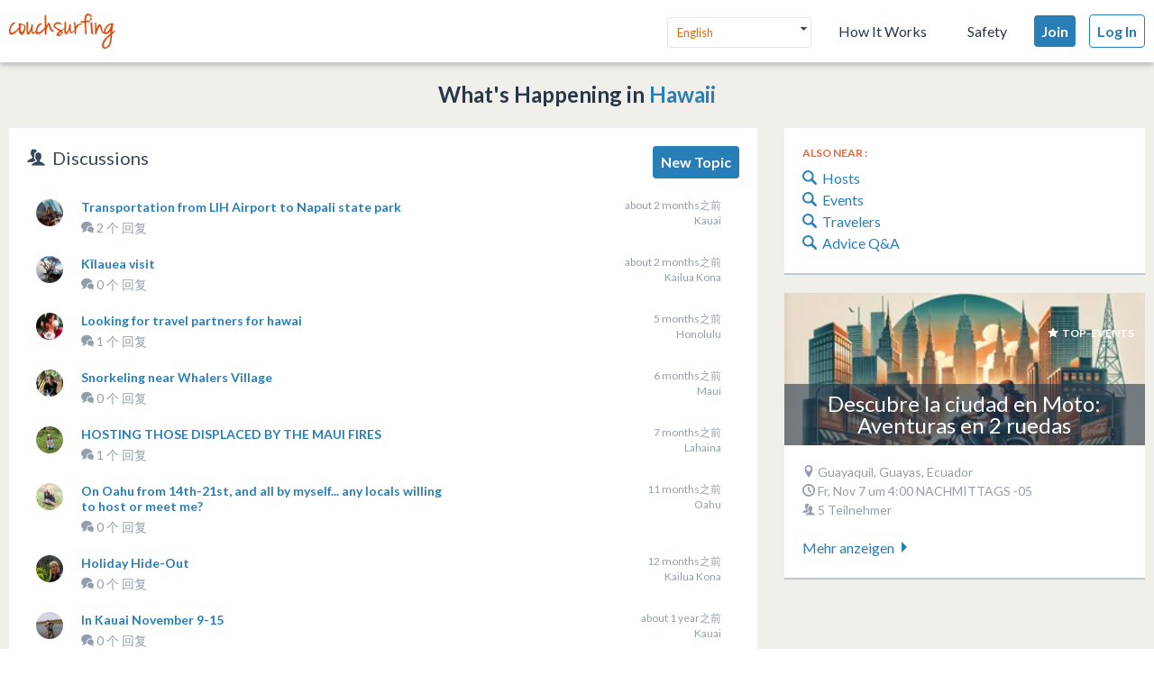

--- FILE ---
content_type: text/html; charset=utf-8
request_url: https://assets.couchsurfing.com/nearby/Hawaii
body_size: 43865
content:
<!-- OLD LAYOUT -->
<!doctype html>
<html class="logged-out lang_en" lang="en" >

<head>
  <meta charset="utf-8" />
  <meta name="viewport" content="width=device-width, initial-scale=1.0" />
  <link rel="shortcut icon" href="//ht-assets.couchsurfing.com/assets/favicon-2d1bc6a492a3e2abf369090a290ff99b7cc6c163b9a2bef0f41cd5f4cbbe139d.ico" />
  <link rel="apple-touch-icon-precomposed" href="//ht-assets.couchsurfing.com/assets/logo-square-f75556fb4b2efdb6a75f5884ac60f99a0ba153f0dcc3c5b9dd82ff3a3669ab30.png" />
  <link rel="prefetch" href="//ht-assets.couchsurfing.com/assets/couchsurfing-6df86e20d2df548abec5cbfdedec556ca82057df5943d12bf9e154558507687c.woff">
  
  
  <meta name="apple-mobile-web-app-title" content="Couchsurfing" />
  <meta name="description" content="Couchsurfers share their homes, cities and lives in profound in meaningful ways, making travel anywhere in the world a truly social experience." />
  
  <meta property="og:locale" content="en" />
  <meta property="og:title" content="Couchsurfing" />
  <meta property="og:type" content="website" />
  <meta property="og:site_name" content="Couchsurfing" />
  <meta property="og:url" content="https://www.couchsurfing.com/" />
  <meta property="og:description" content="Couchsurfers share their homes, cities and lives in profound in meaningful ways, making travel anywhere in the world a truly social experience." />
  <meta property="og:image" content="https://ht-assets.couchsurfing.com/assets/og_image-ce15100639be7fbf07d134d33ca0b0d54f07592ab8f848a7d1aaf5a76f18c879.jpg" />
  <meta property="og:image:secure_url" content="https://ht-assets.couchsurfing.com/assets/og_image-ce15100639be7fbf07d134d33ca0b0d54f07592ab8f848a7d1aaf5a76f18c879.jpg" />
  <meta property="og:image:width" content="1200" />
  <meta property="og:image:height" content="630" />
  <meta property="og:image" content="https://ht-assets.couchsurfing.com/assets/og_image_square-90964d906b8419c85761e31cdf3c6410b45abd4d563e83bd696969e234a929b5.jpg" />
  <meta property="og:image:secure_url" content="https://ht-assets.couchsurfing.com/assets/og_image_square-90964d906b8419c85761e31cdf3c6410b45abd4d563e83bd696969e234a929b5.jpg" />
  <meta property="og:image:width" content="400" />
  <meta property="og:image:height" content="400" />
  
  <meta name="robots" content="" />
  <meta name="viewport" content="width=device-width, initial-scale=1" />

  <meta name="twitter:site" content="@Couchsurfing">
  <meta name="twitter:title" content="Couchsurfing">
  <meta name="twitter:description" content="Couchsurfers share their homes, cities and lives in profound in meaningful ways, making travel anywhere in the world a truly social experience.">
  <meta name="twitter:image" content="https://ht-assets.couchsurfing.com/assets/og_image-ce15100639be7fbf07d134d33ca0b0d54f07592ab8f848a7d1aaf5a76f18c879.jpg">
  <meta name="twitter:card" content="summary_large_image">

  <meta name="csrf-param" content="authenticity_token" />
<meta name="csrf-token" content="icvaBbS4xv5Q1ctCyS5xaHRc-bnmIdkKTsL5AW_de7Hzs8CP2qE819uI09TCCD44YYBpxMowF7U5Q4GlV2Z6_Q" />
  <meta name="ht-api-sig-key" content="dzd1aCpTUiNCd0Y0YUdmbnZyJFp3cWZDRjNrQEY1dnA=
">

    <script>
    var _rollbarConfig = {
      accessToken: '78ab8ee37b65496eb59387d58409aeaf',
      captureUncaught: true,
      captureUnhandledRejections: true,
      ignoredMessages: ["Script error.", "(unknown): Script error.", "Blocked a frame with origin \"https:\/\/www\.couchsurfing\.com\" from accessing.*"],
      payload: {
        environment: 'production',
        user_id: 'n/a'
      }
    };

    // Rollbar Snippet
    !function(r){function o(n){if(e[n])return e[n].exports;var t=e[n]={exports:{},id:n,loaded:!1};return r[n].call(t.exports,t,t.exports,o),t.loaded=!0,t.exports}var e={};return o.m=r,o.c=e,o.p="",o(0)}([function(r,o,e){"use strict";var n=e(1),t=e(4);_rollbarConfig=_rollbarConfig||{},_rollbarConfig.rollbarJsUrl=_rollbarConfig.rollbarJsUrl||"https://cdnjs.cloudflare.com/ajax/libs/rollbar.js/2.3.3/rollbar.min.js",_rollbarConfig.async=void 0===_rollbarConfig.async||_rollbarConfig.async;var a=n.setupShim(window,_rollbarConfig),l=t(_rollbarConfig);window.rollbar=n.Rollbar,a.loadFull(window,document,!_rollbarConfig.async,_rollbarConfig,l)},function(r,o,e){"use strict";function n(r){return function(){try{return r.apply(this,arguments)}catch(r){try{console.error("[Rollbar]: Internal error",r)}catch(r){}}}}function t(r,o){this.options=r,this._rollbarOldOnError=null;var e=s++;this.shimId=function(){return e},window&&window._rollbarShims&&(window._rollbarShims[e]={handler:o,messages:[]})}function a(r,o){var e=o.globalAlias||"Rollbar";if("object"==typeof r[e])return r[e];r._rollbarShims={},r._rollbarWrappedError=null;var t=new p(o);return n(function(){o.captureUncaught&&(t._rollbarOldOnError=r.onerror,i.captureUncaughtExceptions(r,t,!0),i.wrapGlobals(r,t,!0)),o.captureUnhandledRejections&&i.captureUnhandledRejections(r,t,!0);var n=o.autoInstrument;return o.enabled!==!1&&(void 0===n||n===!0||"object"==typeof n&&n.network)&&r.addEventListener&&(r.addEventListener("load",t.captureLoad.bind(t)),r.addEventListener("DOMContentLoaded",t.captureDomContentLoaded.bind(t))),r[e]=t,t})()}function l(r){return n(function(){var o=this,e=Array.prototype.slice.call(arguments,0),n={shim:o,method:r,args:e,ts:new Date};window._rollbarShims[this.shimId()].messages.push(n)})}var i=e(2),s=0,d=e(3),c=function(r,o){return new t(r,o)},p=d.bind(null,c);t.prototype.loadFull=function(r,o,e,t,a){var l=function(){var o;if(void 0===r._rollbarDidLoad){o=new Error("rollbar.js did not load");for(var e,n,t,l,i=0;e=r._rollbarShims[i++];)for(e=e.messages||[];n=e.shift();)for(t=n.args||[],i=0;i<t.length;++i)if(l=t[i],"function"==typeof l){l(o);break}}"function"==typeof a&&a(o)},i=!1,s=o.createElement("script"),d=o.getElementsByTagName("script")[0],c=d.parentNode;s.crossOrigin="",s.src=t.rollbarJsUrl,e||(s.async=!0),s.onload=s.onreadystatechange=n(function(){if(!(i||this.readyState&&"loaded"!==this.readyState&&"complete"!==this.readyState)){s.onload=s.onreadystatechange=null;try{c.removeChild(s)}catch(r){}i=!0,l()}}),c.insertBefore(s,d)},t.prototype.wrap=function(r,o,e){try{var n;if(n="function"==typeof o?o:function(){return o||{}},"function"!=typeof r)return r;if(r._isWrap)return r;if(!r._rollbar_wrapped&&(r._rollbar_wrapped=function(){e&&"function"==typeof e&&e.apply(this,arguments);try{return r.apply(this,arguments)}catch(e){var o=e;throw"string"==typeof o&&(o=new String(o)),o._rollbarContext=n()||{},o._rollbarContext._wrappedSource=r.toString(),window._rollbarWrappedError=o,o}},r._rollbar_wrapped._isWrap=!0,r.hasOwnProperty))for(var t in r)r.hasOwnProperty(t)&&(r._rollbar_wrapped[t]=r[t]);return r._rollbar_wrapped}catch(o){return r}};for(var u="log,debug,info,warn,warning,error,critical,global,configure,handleUncaughtException,handleUnhandledRejection,captureEvent,captureDomContentLoaded,captureLoad".split(","),f=0;f<u.length;++f)t.prototype[u[f]]=l(u[f]);r.exports={setupShim:a,Rollbar:p}},function(r,o){"use strict";function e(r,o,e){if(r){var t;"function"==typeof o._rollbarOldOnError?t=o._rollbarOldOnError:r.onerror&&!r.onerror.belongsToShim&&(t=r.onerror,o._rollbarOldOnError=t);var a=function(){var e=Array.prototype.slice.call(arguments,0);n(r,o,t,e)};a.belongsToShim=e,r.onerror=a}}function n(r,o,e,n){r._rollbarWrappedError&&(n[4]||(n[4]=r._rollbarWrappedError),n[5]||(n[5]=r._rollbarWrappedError._rollbarContext),r._rollbarWrappedError=null),o.handleUncaughtException.apply(o,n),e&&e.apply(r,n)}function t(r,o,e){if(r){"function"==typeof r._rollbarURH&&r._rollbarURH.belongsToShim&&r.removeEventListener("unhandledrejection",r._rollbarURH);var n=function(r){var e,n,t;try{e=r.reason}catch(r){e=void 0}try{n=r.promise}catch(r){n="[unhandledrejection] error getting `promise` from event"}try{t=r.detail,!e&&t&&(e=t.reason,n=t.promise)}catch(r){t="[unhandledrejection] error getting `detail` from event"}e||(e="[unhandledrejection] error getting `reason` from event"),o&&o.handleUnhandledRejection&&o.handleUnhandledRejection(e,n)};n.belongsToShim=e,r._rollbarURH=n,r.addEventListener("unhandledrejection",n)}}function a(r,o,e){if(r){var n,t,a="EventTarget,Window,Node,ApplicationCache,AudioTrackList,ChannelMergerNode,CryptoOperation,EventSource,FileReader,HTMLUnknownElement,IDBDatabase,IDBRequest,IDBTransaction,KeyOperation,MediaController,MessagePort,ModalWindow,Notification,SVGElementInstance,Screen,TextTrack,TextTrackCue,TextTrackList,WebSocket,WebSocketWorker,Worker,XMLHttpRequest,XMLHttpRequestEventTarget,XMLHttpRequestUpload".split(",");for(n=0;n<a.length;++n)t=a[n],r[t]&&r[t].prototype&&l(o,r[t].prototype,e)}}function l(r,o,e){if(o.hasOwnProperty&&o.hasOwnProperty("addEventListener")){for(var n=o.addEventListener;n._rollbarOldAdd&&n.belongsToShim;)n=n._rollbarOldAdd;var t=function(o,e,t){n.call(this,o,r.wrap(e),t)};t._rollbarOldAdd=n,t.belongsToShim=e,o.addEventListener=t;for(var a=o.removeEventListener;a._rollbarOldRemove&&a.belongsToShim;)a=a._rollbarOldRemove;var l=function(r,o,e){a.call(this,r,o&&o._rollbar_wrapped||o,e)};l._rollbarOldRemove=a,l.belongsToShim=e,o.removeEventListener=l}}r.exports={captureUncaughtExceptions:e,captureUnhandledRejections:t,wrapGlobals:a}},function(r,o){"use strict";function e(r,o){this.impl=r(o,this),this.options=o,n(e.prototype)}function n(r){for(var o=function(r){return function(){var o=Array.prototype.slice.call(arguments,0);if(this.impl[r])return this.impl[r].apply(this.impl,o)}},e="log,debug,info,warn,warning,error,critical,global,configure,handleUncaughtException,handleUnhandledRejection,_createItem,wrap,loadFull,shimId,captureEvent,captureDomContentLoaded,captureLoad".split(","),n=0;n<e.length;n++)r[e[n]]=o(e[n])}e.prototype._swapAndProcessMessages=function(r,o){this.impl=r(this.options);for(var e,n,t;e=o.shift();)n=e.method,t=e.args,this[n]&&"function"==typeof this[n]&&("captureDomContentLoaded"===n||"captureLoad"===n?this[n].apply(this,[t[0],e.ts]):this[n].apply(this,t));return this},r.exports=e},function(r,o){"use strict";r.exports=function(r){return function(o){if(!o&&!window._rollbarInitialized){r=r||{};for(var e,n,t=r.globalAlias||"Rollbar",a=window.rollbar,l=function(r){return new a(r)},i=0;e=window._rollbarShims[i++];)n||(n=e.handler),e.handler._swapAndProcessMessages(l,e.messages);window[t]=n,window._rollbarInitialized=!0}}}}]);
    // End Rollbar Snippet
  </script>

  <script type="text/javascript">
  CS_GOOGLE_ANALYTICS_ACCOUNT = 'G-WD0BNJTN1B';
  CS_AMPLITUDE_ACCOUNT = 'c331db178b6b127c461c49aba343f762';

  // add user properties
  userProperties = {};
    CS_UID = null;


  window.dataLayer = window.dataLayer || [];
  function gtag(){dataLayer.push(arguments);}
  gtag('js', new Date());
  gtag('config', CS_GOOGLE_ANALYTICS_ACCOUNT);


  (function(e,t){
    var n=e.amplitude||{_q:[],_iq:{}};
    function s(e,t){e.prototype[t]=function(){
    this._q.push([t].concat(Array.prototype.slice.call(arguments,0)));return this}}
    var o=function(){this._q=[];return this}
    ;var a=["add","append","clearAll","prepend","set","setOnce","unset"]
    ;for(var c=0;c<a.length;c++){s(o,a[c])}n.Identify=o;var u=function(){this._q=[]
    ;return this}
    ;var l=["setProductId","setQuantity","setPrice","setRevenueType","setEventProperties"]
    ;for(var p=0;p<l.length;p++){s(u,l[p])}n.Revenue=u
    ;var d=["init","logEvent","logRevenue","setUserId","setUserProperties","setOptOut","setVersionName","setDomain","setDeviceId","enableTracking","setGlobalUserProperties","identify","clearUserProperties","setGroup","logRevenueV2","regenerateDeviceId","groupIdentify","onInit","logEventWithTimestamp","logEventWithGroups","setSessionId","resetSessionId"]
    ;function v(e){function t(t){e[t]=function(){
    e._q.push([t].concat(Array.prototype.slice.call(arguments,0)))}}
    for(var n=0;n<d.length;n++){t(d[n])}}v(n);n.getInstance=function(e){
    e=(!e||e.length===0?"$default_instance":e).toLowerCase()
    ;if(!n._iq.hasOwnProperty(e)){n._iq[e]={_q:[]};v(n._iq[e])}return n._iq[e]}
    ;e.amplitude=n})(window,document);

  amplitude.init(CS_AMPLITUDE_ACCOUNT, CS_UID, { 
    apiEndpoint: 'api2.amplitude.com',
    includeUtm: true, 
    includeReferrer: true,
    logLevel: 'DISABLE'
  });
  amplitude.setVersionName('1.20250417.1715');

  </script>
</script>



  <script type="text/javascript">
WebFontConfig = {
  google: { families: ['Lato:300,400,700:latin,latin-ext'] }
};
(function() {
  var wf = document.createElement('script');
  wf.src = ('https:' === document.location.protocol ? 'https' : 'http') +
    '://ajax.googleapis.com/ajax/libs/webfont/1.6.26/webfont.js';
  wf.type = 'text/javascript';
  wf.async = 'true';
  var s = document.getElementsByTagName('script')[0];
  s.parentNode.insertBefore(wf, s);
})(); </script>


  <link rel="stylesheet" href="//ht-assets.couchsurfing.com/assets/global/global-a611cc47c46c8292e02cae2fc82095e014f4a505d2a8ffa2190193f73a9ed7f4.css" media="all" />
  <link rel="stylesheet" href="//ht-assets.couchsurfing.com/assets/application-510ce993b1f7b482392cd1c70ae9561fb3c29e4a03eca5a9d971efb205f2b411.css" media="all" />
  

  
    <script src="//ht-assets.couchsurfing.com/assets/head_guest-c462bbbd31912657207596b0f4b36fa602e45edfc006af81488c5e7ba0ab0ca6.js"></script>

  


    <script>
  (function(a, ns, cb, l) {
    l = document.createElement('link');
    l.rel = "stylesheet"
    l.type = "text/css"
    l.href = "//fast.appcues.com/appcues.css"
    l.id = 'appcues-css'
    document.getElementsByTagName('head')[0].appendChild(l);
    window[ns] = function(callback) {
      (window[ns].q = window[ns].q || []).push(callback);
      if (window[a] != null) {
        while (window[ns].q.length) {
          cb = window[ns].q.shift();
          if (typeof cb === 'function') cb();
        }
      }
    };
  })('Appcues', 'AppcuesReady');
</script>

    <script>
      AppcuesReady(function() {
        Appcues.anonymous();
      });
    </script>

<script src="//fast.appcues.com/22666.js" async defer onload="AppcuesReady()"></script>

  
  <title>Local Travel Discussions | Hawaii | Couchsurfing</title>
</head>


<body id="section_places" class='places_index lazyload application-layout'>

  <script type="text/javascript">
  var _user_id = '';
  var _session_id = '';

  var _sift = window._sift = window._sift || [];
  _sift.push(['_setAccount', '2058321eba']);
  _sift.push(['_setUserId', _user_id]);
  _sift.push(['_setSessionId', _session_id]);
  _sift.push(['_trackPageview']);

 (function() {
   function ls() {
     var e = document.createElement('script');
     e.src = 'https://cdn.siftscience.com/s.js';
     document.body.appendChild(e);
   }
   if (window.attachEvent) {
     window.attachEvent('onload', ls);
   } else {
     window.addEventListener('load', ls, false);
   }
 })();
</script>

  

  



<header class="global-header" >
  <div class="global-header-wrapper">
    <a title="Couchsurfing" class="global-header-logo mod-icon" data-toggle-close="true" data-amplitude-click="select_nav_menu" data-amplitude-properties="{&quot;menu_id&quot;:&quot;dashboard_logo&quot;}" href="/">
        <img alt="Couchsurfing logo" src="//ht-assets.couchsurfing.com/assets/logo-orange-0f7d0aed6c4bf4174f2c0f70bd7ebbb9e75b8feea0d21b03e18d8350c249048e.png" />
</a>
    <nav class="global-header-nav">

        <ul class="global-header-nav-logged-out">
          <li class="global-header-nav-list-item mod-no-mobile">
            <!-- Language dropdown -->
            <div class="select-dropdown">
              <select name="locale" id="locale" class="select-dropdown__language" data-set-locale-path="/locale" data-amplitude-click="language_click"><option selected="selected" value="en_US">English</option>
<option value="fr_FR">Français</option>
<option value="pt_BR">Português</option>
<option value="it_IT">Italiano</option>
<option value="es_ES">Español</option>
<option value="ru_RU">Русский</option>
<option value="zh_CN">中文 (简化字)</option>
<option value="pl_PL">Polski</option>
<option value="de_DE">Deutsch</option></select>
            </div>
          </li>

            <li class="global-header-nav-list-item mod-no-mobile mod-uppercase">
              <a class="global-header-link" href="https://www.couchsurfing.com/about/how-it-works">How It Works</a>
            </li>

            <li class="global-header-nav-list-item mod-no-mobile mod-uppercase">
              <a class="global-header-link" href="https://www.couchsurfing.com/about/safety">Safety</a>
            </li>

              <li class="global-header-nav-list-item">
                <a class="global-header-nav-list-logged-out-button button mod-join mod-small-min-width js-user-join" data-amplitude-click="join" data-amplitude-properties="{&quot;source&quot;:&quot;&quot;}" href="/users/sign_up?join_source=header">Join</a>
              </li>

          <li class="global-header-nav-list-item">
            <a class="global-header-nav-list-logged-out-button button mod-blue mod-outline mod-small-min-width js-user-login" data-amplitude-click="login_select" data-amplitude-properties="{&quot;source&quot;:&quot;&quot;}" href="/users/sign_in?cs_new_fe=true">Log In</a>
          </li>
        </ul>
    </nav>
  </div>
</header>
<script>
  $(document).ready(function() {
    const $warning = $('#es8-warning');
    const $closeBtn = $('#close-es8-warning');

    $closeBtn.on('click', function() {
      $warning.slideUp();
      localStorage.setItem('esWarningClosed', 'true');
    });

    try {
      new Function("async function test() {}");
    } catch (e) {
      if (!localStorage.getItem('esWarningClosed')) {
        $warning.slideDown();
      }
    }
  });
</script>
<div id="es8-warning" class="flash mod-alert" style="margin-bottom: 0; display: none;" >
  <span id="close-es8-warning" style="cursor: pointer; float: right; padding: 0 10px; ">&times;</span>
  Some features of this site may not work correctly because your browser does not support modern JavaScript. Please update your browser for the best experience.
</div>



  <script type="text/javascript">
if (window.I18n){
    window.I18n.locale = "en";
} else {
    window.I18n = { locale: "en" };
}
</script>



  


    <main role="main">
      <div class="container" data-pjax-container>
        


        


<section class="content-area grid-primary-secondary place-detail">

  <h4 class="place__title" style="text-align: center;">
    What&#39;s Happening in
    <a href="/places/Hawaii,%20United%20States">Hawaii</a>
  </h4>
  <br>
  <div class="content content--primary">
    <div class="island island--bordered place__comments tabset">
    <div class="island__super-title" style="float:left;"><i class="icon icon-people"></i>&nbsp;&nbsp;Discussions</div>
      <a class="btn" style="float:right;" href="/nearby/threads/new/21.304547/-157.855676/Hawaii">
        New Topic
</a>      <div class="scroller-wrapper">
      </div>

      <div>
            <div class="comment">
  <div class="comment__image">
    <img alt="" class="user-image" src="https://tcdn.couchsurfing.com/d-luTZyoFMuHj79GaLwk21NDKXc=/80x80/smart/https://s3.amazonaws.com/ht-images.couchsurfing.com/u/2012604449/cbc2550d-f667-4325-9801-45d51a3eba32" />
  </div>
  <div class="comment__body">
    <h4 class="comment__subject_dark"><a href="/nearby/threads/29603114/22.07/-159.4975/Kauai">Transportation from LIH Airport to Napali state park </a></h4>
    <div>
    </div>
    <div class="card__metadata">
      <i class="icon icon-local_advice"></i> 
      2 个 回复
    </div>
    <div class="comment__metadata">
      <p class="comment__date">about 2 months之前</p>
      <p>Kauai</p>
    </div>
  </div>
</div>

            <div class="comment">
  <div class="comment__image">
    <img alt="" class="user-image" src="https://tcdn.couchsurfing.com/fqFmCKHJ0xZ9BalxDsGLZ_vUsVs=/80x80/smart/https://s3.amazonaws.com/ht-images.couchsurfing.com/u/2213048/ddea85a6-d8a2-4edb-b963-0b6f849e0285" />
  </div>
  <div class="comment__body">
    <h4 class="comment__subject_dark"><a href="/nearby/threads/30265325/19.6419/-155.997/Kailua%20Kona">Kīlauea visit</a></h4>
    <div>
    </div>
    <div class="card__metadata">
      <i class="icon icon-local_advice"></i> 
      0 个 回复
    </div>
    <div class="comment__metadata">
      <p class="comment__date">about 2 months之前</p>
      <p>Kailua Kona</p>
    </div>
  </div>
</div>

            <div class="comment">
  <div class="comment__image">
    <img alt="" class="user-image" src="https://tcdn.couchsurfing.com/8pQ4zE4zlLzMCgxVRWR2TYNkj7s=/80x80/smart/https://s3.amazonaws.com/ht-images.couchsurfing.com/u/1763666/575b0ad7-9cdd-4bff-97d7-1734d3500c93" />
  </div>
  <div class="comment__body">
    <h4 class="comment__subject_dark"><a href="/nearby/threads/29255360/21.304547/-157.855676/Honolulu">Looking for travel partners for hawai</a></h4>
    <div>
    </div>
    <div class="card__metadata">
      <i class="icon icon-local_advice"></i> 
      1 个 回复
    </div>
    <div class="comment__metadata">
      <p class="comment__date">5 months之前</p>
      <p>Honolulu</p>
    </div>
  </div>
</div>

            <div class="comment">
  <div class="comment__image">
    <img alt="" class="user-image" src="https://tcdn.couchsurfing.com/fN1NwlW5HllOD9hhxF7tDDZCkAI=/80x80/smart/https://s3.amazonaws.com/images.couchsurfing.us/H17PRWP/19238996_l_69b287cb0d8bad0cc92756ec9ceb6adf.jpg" />
  </div>
  <div class="comment__body">
    <h4 class="comment__subject_dark"><a href="/nearby/threads/30003865/20.79/-156.336/Maui">Snorkeling near Whalers Village</a></h4>
    <div>
    </div>
    <div class="card__metadata">
      <i class="icon icon-local_advice"></i> 
      0 个 回复
    </div>
    <div class="comment__metadata">
      <p class="comment__date">6 months之前</p>
      <p>Maui</p>
    </div>
  </div>
</div>

            <div class="comment">
  <div class="comment__image">
    <img alt="" class="user-image" src="https://tcdn.couchsurfing.com/VE4RWpw8uKyH11tvcHFGOksFHkI=/80x80/smart/https://s3.amazonaws.com/ht-images.couchsurfing.com/u/1004337524/524712c1-dc95-4168-a55a-3d51610b20a3" />
  </div>
  <div class="comment__body">
    <h4 class="comment__subject_dark"><a href="/nearby/threads/28527462/20.873877/-156.677678/Lahaina">HOSTING THOSE DISPLACED BY THE MAUI FIRES</a></h4>
    <div>
    </div>
    <div class="card__metadata">
      <i class="icon icon-local_advice"></i> 
      1 个 回复
    </div>
    <div class="comment__metadata">
      <p class="comment__date">7 months之前</p>
      <p>Lahaina</p>
    </div>
  </div>
</div>

            <div class="comment">
  <div class="comment__image">
    <img alt="" class="user-image" src="https://tcdn.couchsurfing.com/VEEWsEnkGBiBn22Voy98urf5xoQ=/80x80/smart/https://s3.amazonaws.com/ht-images.couchsurfing.com/u/2018226626/a314840b-f232-4e4a-b983-8a25887d4f96" />
  </div>
  <div class="comment__body">
    <h4 class="comment__subject_dark"><a href="/nearby/threads/29477945/21.485/-157.965/Oahu">On Oahu from 14th-21st, and all by myself... any locals willing to host or meet me? </a></h4>
    <div>
    </div>
    <div class="card__metadata">
      <i class="icon icon-local_advice"></i> 
      0 个 回复
    </div>
    <div class="comment__metadata">
      <p class="comment__date">11 months之前</p>
      <p>Oahu</p>
    </div>
  </div>
</div>

            <div class="comment">
  <div class="comment__image">
    <img alt="" class="user-image" src="https://tcdn.couchsurfing.com/pfDlDlFuW9nLffUIYXUmXYp0ydE=/80x80/smart/https://s3.amazonaws.com/ht-images.couchsurfing.com/u/1798379/20c79471-ac9c-49d8-b497-73ec6cc028ee" />
  </div>
  <div class="comment__body">
    <h4 class="comment__subject_dark"><a href="/nearby/threads/29625009/19.6419/-155.997/Kailua%20Kona">Holiday Hide-Out</a></h4>
    <div>
    </div>
    <div class="card__metadata">
      <i class="icon icon-local_advice"></i> 
      0 个 回复
    </div>
    <div class="comment__metadata">
      <p class="comment__date">12 months之前</p>
      <p>Kailua Kona</p>
    </div>
  </div>
</div>

            <div class="comment">
  <div class="comment__image">
    <img alt="" class="user-image" src="https://tcdn.couchsurfing.com/AvuQr89lj-R-j6nBBy52y4t2eoU=/80x80/smart/https://s3.amazonaws.com/images.couchsurfing.us/G35XS65/30301958_l_268e07ebdc3e237ad1543cac123a9eaf.jpg" />
  </div>
  <div class="comment__body">
    <h4 class="comment__subject_dark"><a href="/nearby/threads/29611379/22.07/-159.4975/Kauai">In Kauai November 9-15</a></h4>
    <div>
    </div>
    <div class="card__metadata">
      <i class="icon icon-local_advice"></i> 
      0 个 回复
    </div>
    <div class="comment__metadata">
      <p class="comment__date">about 1 year之前</p>
      <p>Kauai</p>
    </div>
  </div>
</div>

            <div class="comment">
  <div class="comment__image">
    <img alt="" class="user-image" src="https://tcdn.couchsurfing.com/D0uinZTaVc6Qb8-T6b3ZxXtffQ4=/80x80/smart/https://s3.amazonaws.com/ht-images.couchsurfing.com/u/1007000150/88ef9f6b-601a-4899-8c25-49b30384ae5e" />
  </div>
  <div class="comment__body">
    <h4 class="comment__subject_dark"><a href="/nearby/threads/29409393/21.304547/-157.855676/Hawaii">Looking for local hosts to stay a week in Hawaii</a></h4>
    <div>
    </div>
    <div class="card__metadata">
      <i class="icon icon-local_advice"></i> 
      0 个 回复
    </div>
    <div class="comment__metadata">
      <p class="comment__date">about 1 year之前</p>
      <p>Hawaii</p>
    </div>
  </div>
</div>

            <div class="comment">
  <div class="comment__image">
    <img alt="" class="user-image" src="https://tcdn.couchsurfing.com/yDuV3UBm3xKBz5vW4JFPQIm78C4=/80x80/smart/https://s3.amazonaws.com/ht-images.couchsurfing.com/u/3733081/332a75f4-ef60-4909-ab61-b24e8fee599d" />
  </div>
  <div class="comment__body">
    <h4 class="comment__subject_dark"><a href="/nearby/threads/29152840/21.304547/-157.855676/HI,%20USA">Looking a couch in Hawaii and QHHT people interested</a></h4>
    <div>
    </div>
    <div class="card__metadata">
      <i class="icon icon-local_advice"></i> 
      0 个 回复
    </div>
    <div class="comment__metadata">
      <p class="comment__date">over 1 year之前</p>
      <p>HI, USA</p>
    </div>
  </div>
</div>

            <div class="comment">
  <div class="comment__image">
    <img alt="" class="user-image" src="https://tcdn.couchsurfing.com/RsIAhClkBoKSg_-_94xWNl2P_hE=/80x80/smart/https://s3.amazonaws.com/ht-images.couchsurfing.com/u/1005624384/a6817b3e-0d08-4220-be45-64d09c37a42b" />
  </div>
  <div class="comment__body">
    <h4 class="comment__subject_dark"><a href="/nearby/threads/29037336/21.304547/-157.855676/Honolulu">Going to Hawaii in May and am looking for a Couch and/or travel partners</a></h4>
    <div>
    </div>
    <div class="card__metadata">
      <i class="icon icon-local_advice"></i> 
      1 个 回复
    </div>
    <div class="comment__metadata">
      <p class="comment__date">over 1 year之前</p>
      <p>Honolulu</p>
    </div>
  </div>
</div>

            <div class="comment">
  <div class="comment__image">
    <img alt="" class="user-image" src="https://tcdn.couchsurfing.com/LxgBR2YwzponeqvUoYkHQRGgCfM=/80x80/smart/https://s3.amazonaws.com/ht-images.couchsurfing.com/u/2009916113/F1C6352E-354D-41D5-AF91-D7EE3124A96A" />
  </div>
  <div class="comment__body">
    <h4 class="comment__subject_dark"><a href="/nearby/threads/28912890/23.7424078/-166.5715502/kona,%20HI,%20USA">Island tour </a></h4>
    <div>
    </div>
    <div class="card__metadata">
      <i class="icon icon-local_advice"></i> 
      0 个 回复
    </div>
    <div class="comment__metadata">
      <p class="comment__date">almost 2 years之前</p>
      <p>kona, HI, USA</p>
    </div>
  </div>
</div>

            <div class="comment">
  <div class="comment__image">
    <img alt="" class="user-image" src="https://tcdn.couchsurfing.com/Rx3Qa1YVBqoAw98De0e2_cK-GUo=/80x80/smart/https://s3.amazonaws.com/ht-images.couchsurfing.com/u/2000458892/C96B1DDC-60A4-4BD2-866E-523CCCB52EFE" />
  </div>
  <div class="comment__body">
    <h4 class="comment__subject_dark"><a href="/nearby/threads/28440057/21.304547/-157.855676/Hawaii">Looking for a couch to stay in Maui, Oahu and Big Island</a></h4>
    <div>
    </div>
    <div class="card__metadata">
      <i class="icon icon-local_advice"></i> 
      3 个 回复
    </div>
    <div class="comment__metadata">
      <p class="comment__date">about 2 years之前</p>
      <p>Hawaii</p>
    </div>
  </div>
</div>

            <div class="comment">
  <div class="comment__image">
    <img alt="" class="user-image" src="https://tcdn.couchsurfing.com/DwU4YxwsAemIGN0lZaHLG_N4r6E=/80x80/smart/https://s3.amazonaws.com/ht-images.couchsurfing.com/u/2017806177/3aa1e6c9-f876-46be-b166-b4f02d09ee43" />
  </div>
  <div class="comment__body">
    <h4 class="comment__subject_dark"><a href="/nearby/threads/28687843/21.304547/-157.855676/Honolulu">I am looking for travel partners in Hawaii. Sharing a car or just touring part of the islands :)</a></h4>
    <div>
    </div>
    <div class="card__metadata">
      <i class="icon icon-local_advice"></i> 
      0 个 回复
    </div>
    <div class="comment__metadata">
      <p class="comment__date">about 2 years之前</p>
      <p>Honolulu</p>
    </div>
  </div>
</div>

            <div class="comment">
  <div class="comment__image">
    <img alt="" class="user-image" src="https://tcdn.couchsurfing.com/aYr2u0voOR6wyP1qmP1aWYYa8mE=/80x80/smart/https://s3.amazonaws.com/ht-images.couchsurfing.com/u/4994893/c3598b0d-005a-4750-97e3-78ff3b5828b7" />
  </div>
  <div class="comment__body">
    <h4 class="comment__subject_dark"><a href="/nearby/threads/28639562/21.304547/-157.855676/HI,%20USA">Seeking travel buddies for Hawaii (Oct &amp; Dec 2023) and East Coastal to Melbourne Nov 2023</a></h4>
    <div>
    </div>
    <div class="card__metadata">
      <i class="icon icon-local_advice"></i> 
      0 个 回复
    </div>
    <div class="comment__metadata">
      <p class="comment__date">about 2 years之前</p>
      <p>HI, USA</p>
    </div>
  </div>
</div>

            <div class="comment">
  <div class="comment__image">
    <img alt="" class="user-image" src="https://tcdn.couchsurfing.com/92mbSNZ5BUkeddlzassHgVHd8VI=/80x80/smart/https://s3.amazonaws.com/ht-images.couchsurfing.com/u/1002997829/409D9514-1DFC-41D4-84E7-A09FF3B817D4" />
  </div>
  <div class="comment__body">
    <h4 class="comment__subject_dark"><a href="/nearby/threads/28597376/21.304547/-157.855676/Hawaii">Adventure/snorkel/couch on Big Island Nov 1...17?</a></h4>
    <div>
    </div>
    <div class="card__metadata">
      <i class="icon icon-local_advice"></i> 
      0 个 回复
    </div>
    <div class="comment__metadata">
      <p class="comment__date">about 2 years之前</p>
      <p>Hawaii</p>
    </div>
  </div>
</div>

            <div class="comment">
  <div class="comment__image">
    <img alt="" class="user-image" src="https://tcdn.couchsurfing.com/VE4RWpw8uKyH11tvcHFGOksFHkI=/80x80/smart/https://s3.amazonaws.com/ht-images.couchsurfing.com/u/1004337524/524712c1-dc95-4168-a55a-3d51610b20a3" />
  </div>
  <div class="comment__body">
    <h4 class="comment__subject_dark"><a href="/nearby/threads/28527456/21.304547/-157.855676/Hawaii">HOSTING THOSE DISPLACED BY THE MAUI FIRES</a></h4>
    <div>
    </div>
    <div class="card__metadata">
      <i class="icon icon-local_advice"></i> 
      1 个 回复
    </div>
    <div class="comment__metadata">
      <p class="comment__date">about 2 years之前</p>
      <p>Hawaii</p>
    </div>
  </div>
</div>

            <div class="comment">
  <div class="comment__image">
    <img alt="" class="user-image" src="https://tcdn.couchsurfing.com/2oTG7TUtX6cV3kuLyx2iEAtieqc=/80x80/smart/https://s3.amazonaws.com/ht-images.couchsurfing.com/u/1004112123/0f5cc3da-1f90-4615-be78-577ad11e8cc7" />
  </div>
  <div class="comment__body">
    <h4 class="comment__subject_dark"><a href="/nearby/threads/28434323/21.304547/-157.855676/Hawaii">Hawaiian-Spanish Experience</a></h4>
    <div>
    </div>
    <div class="card__metadata">
      <i class="icon icon-local_advice"></i> 
      1 个 回复
    </div>
    <div class="comment__metadata">
      <p class="comment__date">over 2 years之前</p>
      <p>Hawaii</p>
    </div>
  </div>
</div>

            <div class="comment">
  <div class="comment__image">
    <img alt="" class="user-image" src="https://tcdn.couchsurfing.com/u-DIHIGdem-gYvGJ7PEBHkIReMY=/80x80/smart/https://s3.amazonaws.com/images.couchsurfing.us/5GUP8QIH5/18881051_l_3b266b9ad35cd6f734d7ffe84744e39a.jpg" />
  </div>
  <div class="comment__body">
    <h4 class="comment__subject_dark"><a href="/nearby/threads/28373462/21.304547/-157.855676/Honolulu,%20HI,%20USA">Looking for outdoor buddy!</a></h4>
    <div>
    </div>
    <div class="card__metadata">
      <i class="icon icon-local_advice"></i> 
      0 个 回复
    </div>
    <div class="comment__metadata">
      <p class="comment__date">over 2 years之前</p>
      <p>Honolulu, HI, USA</p>
    </div>
  </div>
</div>

            <div class="comment">
  <div class="comment__image">
    <img alt="" class="user-image" src="https://tcdn.couchsurfing.com/fs7JCCFGmkJcm0J_zV0PKQrGr7k=/80x80/smart/https://s3.amazonaws.com/ht-images.couchsurfing.com/u/1378337/FE5F1969-295F-4B79-9632-65D420E8FD30" />
  </div>
  <div class="comment__body">
    <h4 class="comment__subject_dark"><a href="/nearby/threads/28189659/21.304547/-157.855676/Honolulu">Beautiful moderate multi day hikes</a></h4>
    <div>
    </div>
    <div class="card__metadata">
      <i class="icon icon-local_advice"></i> 
      1 个 回复
    </div>
    <div class="comment__metadata">
      <p class="comment__date">over 2 years之前</p>
      <p>Honolulu</p>
    </div>
  </div>
</div>

            
<div class="pagination">
  <div class="pager pager--label"><i class="icon icon-local_advice"></i> 第 1 页（共 281 页）</div>

    <div class="pager pager--next">
      <a class="btn btn--pager" rel="next" title="下一个" aria-label="下一个" href="/nearby/Hawaii?category%5B%5D=other&amp;category%5B%5D=places_to_stay&amp;category%5B%5D=meeting_people&amp;category%5B%5D=local_advice&amp;category%5B%5D=share_ride&amp;latLng=21.304547%2C-157.855676&amp;page=2&amp;per_page=20&amp;search=Hawaii%2C+United+States">
        <i class="icon icon-right"></i>
</a>    </div>

  
    <div class="pager pager--last">
      <a class="btn btn--pager" title="最近一次" aria-label="最近一次" href="/nearby/Hawaii?category%5B%5D=other&amp;category%5B%5D=places_to_stay&amp;category%5B%5D=meeting_people&amp;category%5B%5D=local_advice&amp;category%5B%5D=share_ride&amp;latLng=21.304547%2C-157.855676&amp;page=281&amp;per_page=20&amp;search=Hawaii%2C+United+States">
        <i class="icon icon-right_double"></i>
</a>    </div>
</div>

      </div>

    </div>
  </div>


  <div class="content content--secondary">
    <div class="island island--bordered">
      <h3 class="island__title">Also Near :</h3>
      <form class="button_to" method="get" action="/members/hosts"><button class="btn btn--clean btn--related-search" type="submit">
          <i class="icon icon-search"></i>&nbsp;&nbsp;Hosts
</button><input type="hidden" name="latitude" autocomplete="off" /><input type="hidden" name="longitude" autocomplete="off" /><input type="hidden" name="search_query" value="Hawaii" autocomplete="off" /><input type="hidden" name="search_type" value="host" autocomplete="off" /></form>      <form class="button_to" method="get" action="/events/search"><button class="btn btn--clean btn--related-search" type="submit">
        <i class="icon icon-search"></i>&nbsp;&nbsp;Events
</button><input type="hidden" name="latitude" autocomplete="off" /><input type="hidden" name="longitude" autocomplete="off" /><input type="hidden" name="search_query" value="Hawaii" autocomplete="off" /><input type="hidden" name="search_type" value="event" autocomplete="off" /></form>      <form class="button_to" method="get" action="/members/travelers"><button class="btn btn--clean btn--related-search" type="submit">
        <i class="icon icon-search"></i>&nbsp;&nbsp;Travelers
</button><input type="hidden" name="latitude" autocomplete="off" /><input type="hidden" name="longitude" autocomplete="off" /><input type="hidden" name="search_query" value="Hawaii" autocomplete="off" /><input type="hidden" name="search_type" value="traveler" autocomplete="off" /></form>      <form class="button_to" method="get" action="/nearby/advice"><button class="btn btn--clean btn--related-search" type="submit">
        <i class="icon icon-search"></i>&nbsp;&nbsp;Advice Q&amp;A
</button><input type="hidden" name="latitude" autocomplete="off" /><input type="hidden" name="location_text" value="Hawaii" autocomplete="off" /><input type="hidden" name="longitude" autocomplete="off" /><input type="hidden" name="search_type" value="advice" autocomplete="off" /></form>    </div>

        <div class="island island--bordered island--flush event--featured">
          <a href="/events/descubre-la-ciudad-en-moto-aventuras-en-2-ruedas">
  <figure class="feature-block">
    <div class="feature__flags">
      <h2 class="feature__flag"><i class="icon icon-star_filled"></i>&nbsp;&nbsp;Top-Events</h2>
    </div>
    <img alt="" src="https://tcdn.couchsurfing.com/LWkGdOYYVaQC-p9QpF9k3A3lvVU=/300x169/smart/https://s3.amazonaws.com/ht-images.couchsurfing.com/u/2015876240/95e2c84e-6ddf-4a7b-b02e-859de2cedf53" />
    <figcaption>Descubre la ciudad en Moto: Aventuras en 2 ruedas</figcaption>
  </figure>
</a><div class="card__metadata">
  <p class="event__location"><i class="icon icon-location"></i>&nbsp;Guayaquil, Guayas, Ecuador</p>
  <p class="event__date"><i class="icon icon-time"></i>&nbsp;<span class="dtstart">Fr, Nov  7 um  4:00 NACHMITTAGS -05</span></p>
  <p class="event__attendance"><i class="icon icon-people"></i>&nbsp;5 Teilnehmer</p>
</div>


          <p class="cta">
            <a href="/events/featured">Mehr anzeigen&nbsp;<i class="icon icon-drilldown"></i></a>
          </p>
        </div>


    
  </div>
</section>



      </div>
    </main>

  
<footer class="footer js-footer flexbox">
  <div class="footer-wrap">

    <ul class="footer-links-list mod-footer-links-list-main">
      <li class="footer-links-list-item">
        <a class="footer-link" href="https://www.couchsurfing.com/about/about-us">About</a>
      </li>
      <li class="footer-links-list-item">
        <a class="footer-link" href="https://www.couchsurfing.com/about/safety">Safety</a>
      </li>
      <li class="footer-links-list-item">
        <a class="footer-link" target="_blank" href="https://support.couchsurfing.com">Support</a>
      </li>
      <li class="footer-links-list-item">
        <a class="footer-link" target="_blank" href="https://blog.couchsurfing.com/">Blog</a>
      </li>
      <li class="footer-links-list-item">
        <a class="footer-link" target="_blank" href="https://store.couchsurfing.com/">Shop</a>
      </li>
      <li class="footer-links-list-item footer-cookie-settings-link">
        <a class="footer-link js-cookie-preferences" href="#">Cookie Settings</a>
      </li>
    </ul>

    <div class="footer-language">
      <!-- Language dropdown -->
      <form action="/locale" accept-charset="UTF-8" method="post"><input type="hidden" name="authenticity_token" value="i265qdxodHd8zWpl31CjwHej4pIEdmshjEsX6f2PjPPY0JaSg7Xko4iHTTDcxRWtLVeUkJPX64fLBf3OqD4xHQ" autocomplete="off" />
        <div class="select-dropdown">
          <select name="locale" id="locale" class="select-dropdown__language footer-language-dropdown" data-set-locale-path="/locale" data-amplitude-click="language_click"><option selected="selected" value="en_US">English</option>
<option value="fr_FR">Français</option>
<option value="pt_BR">Português</option>
<option value="it_IT">Italiano</option>
<option value="es_ES">Español</option>
<option value="ru_RU">Русский</option>
<option value="zh_CN">中文 (简化字)</option>
<option value="pl_PL">Polski</option>
<option value="de_DE">Deutsch</option></select>
        </div>
        <input type="submit" value="Change" class="change-language-button button">
</form>    </div>

    <!-- Social & Mobile Icons -->
    <div class="footer-icons">
      <section class="footer-block">
  <h3 class="footer-header">
    Connect With Us
  </h3>

  <ul class="icons-list">
    <li class="icons-list-item">
      <a class="mod-icon mod-circled mod-social mod-facebook" target="_blank" title="Facebook" href="https://facebook.com/couchsurfing">
        <span aria-hidden="true" data-icon="&#xe610;"
        class="icon mod-facebook"></span>
</a>    </li>
    <li class="icons-list-item">
      <a class="mod-icon mod-circled mod-social mod-twitter" target="_blank" title="Twitter" href="https://twitter.com/couchsurfing">
        <span aria-hidden="true" data-icon="&#xe632;"
        class="icon mod-twitter"></span>
</a>    </li>
    <li class="icons-list-item">
      <a class="mod-icon mod-circled mod-social mod-tumblr" target="_blank" title="Tumblr" href="https://couchsurfing.tumblr.com/">
        <span aria-hidden="true" data-icon="&#xe631;"
        class="icon mod-tumblr"></span>
</a>    </li>
    <li class="icons-list-item">
      <a class="mod-icon mod-circled mod-social mod-instagram" target="_blank" title="Instagram" href="https://instagram.com/couchsurfing">
        <span aria-hidden="true" data-icon="&#xe616;"
        class="icon mod-instagram"></span>
</a>    </li>
  </ul>
</section>
      <div class="footer-block mod-mobile-apps">
        <section>
          <h3 class="footer-header">
            Mobile Apps
          </h3>
          <ul class="icons-list">
            <li class="icons-list-item">
              <a target="_blank" class="mod-icon mod-circled mod-social mod-apple" title="iOS App Store" href="https://itunes.apple.com/us/app/couchsurfing/id525642917">
                <span aria-hidden="true" data-icon="&#xe63b;"
        class="icon mod-apple"></span>
</a>            </li>
            <li class="icons-list-item">
              <a target="_blank" class="mod-icon mod-circled mod-social mod-android" title="Google Play Store" href="https://play.google.com/store/apps/details?id=com.couchsurfing.mobile.android">
                <span aria-hidden="true" data-icon="&#xe63c;"
        class="icon mod-android"></span>
</a>            </li>
          </ul>
        </section>
      </div>
    </div>

    <ul class="footer-links-list mod-small">
      <li class="footer-links-list-item">
        © 1999 - 2025 Couchsurfing International, Inc.

      </li>
      <li class="footer-links-list-item">
        <a class="footer-link" href="https://www.couchsurfing.com/about/terms-of-use">Terms</a>
      </li>
      <li class="footer-links-list-item">
        <a class="footer-link" href="https://www.couchsurfing.com/about/privacy-policy">Privacy</a>
      </li>
      <li class="footer-links-list-item">
        <a class="footer-link" href="/places">Sitemap</a>
      </li>
    </ul>
  </div>
</footer>

    <!-- OneTrust Cookies Consent Notice start -->
    <script src="https://cdn.cookielaw.org/scripttemplates/otSDKStub.js" type="text/javascript" charset="UTF-8" data-domain-script="b35056db-71aa-439b-866d-75b12efcded8"></script>
    <!-- OneTrust Cookies Consent Notice end -->

  <script>
  var showMore = 'Show more',
      showLess = 'Show less';
  </script>

  <script src="//ht-assets.couchsurfing.com/assets/foot_guest-d5130a10bc7ff13027b089ffbc607e4bc71064f2d3b219a957a57e54cfaa78b9.js"></script>



  <div id="loading"></div>
</body>
<script src="//ht-assets.couchsurfing.com/assets/global/global-10ddc5584958c59c04b560f573668cebe78d103ad669c8d391fc29faeccd66af.js"></script>

</html>


--- FILE ---
content_type: application/javascript
request_url: https://ht-assets.couchsurfing.com/assets/foot_guest-d5130a10bc7ff13027b089ffbc607e4bc71064f2d3b219a957a57e54cfaa78b9.js
body_size: 24040
content:
function hasHtml5Validation(){return"function"==typeof document.createElement("input").checkValidity}function ajaxifyModalForm(e){var t=$(e);t.on("submit",(function(e){e.preventDefault();var i=t.attr("action"),a=t.serialize();$.post(i,a,(function(e){e.redirect_to?window.location=e.redirect_to:$.colorbox({close:"",html:e,maxWidth:"520px",transition:"none"})}))}))}window.HT=window.HT||{},HT.GetSize=function(){return window.getComputedStyle(document.body,":after").getPropertyValue("content")},HT.SetRemotes=function(e){var t=$("[data-remotable]");-1!=e.indexOf("small")?(t.removeAttr("data-remote"),t.removeData("remote")):t.attr("data-remote","true")},HT.SetModals=function(e){var t=$("[data-modalable]");-1!=e.indexOf("small")?(t.removeAttr("data-action"),t.removeData("action")):t.attr("data-action","modal")},HT.SetScreenClass=function(e){var t=$("html"),i=$("body");-1!=e.indexOf("small")?(t.removeClass("is-widescreen").addClass("is-smallscreen"),i.trigger("smallscreen")):(t.removeClass("is-smallscreen").addClass("is-widescreen"),i.trigger("widescreen"))},HT.SetScreenCookie=function(e){var t=new Date,i=new Date(t.setDate(t.getDate()+3650)),a="small";-1!=e.indexOf("large")&&(a="large"),document.cookie="vp_size="+a+"; expires="+i+"; path=/"},HT.vp_size=HT.GetSize(),HT.new_size=0,HT.resize_it=!1,HT.SetScreenCookie(HT.vp_size),HT.SetScreenClass(HT.vp_size),HT.SetRemotes(HT.vp_size),HT.SetModals(HT.vp_size),$(document).bind("enhance",(function(){HT.SetRemotes(HT.vp_size),HT.SetModals(HT.vp_size)})),$(window).bind("resize",(function(){HT.new_size=HT.GetSize(),HT.new_size!=HT.vp_size?(HT.vp_size=HT.new_size,HT.resize_it=!0,HT.SetScreenCookie(HT.vp_size),HT.SetScreenClass(HT.vp_size),HT.SetRemotes(HT.vp_size),HT.SetModals(HT.vp_size)):HT.resize_it=!1})),function(e){"function"==typeof define&&define.amd?define(["jquery"],e):e(jQuery)}((function(e){function t(t,a){var n,s,o,r=t.nodeName.toLowerCase();return"area"===r?(s=(n=t.parentNode).name,!(!t.href||!s||"map"!==n.nodeName.toLowerCase())&&(!!(o=e("img[usemap='#"+s+"']")[0])&&i(o))):(/input|select|textarea|button|object/.test(r)?!t.disabled:"a"===r&&t.href||a)&&i(t)}function i(t){return e.expr.filters.visible(t)&&!e(t).parents().addBack().filter((function(){return"hidden"===e.css(this,"visibility")})).length}function a(e){for(var t,i;e.length&&e[0]!==document;){if(("absolute"===(t=e.css("position"))||"relative"===t||"fixed"===t)&&(i=parseInt(e.css("zIndex"),10),!isNaN(i)&&0!==i))return i;e=e.parent()}return 0}function n(){this._curInst=null,this._keyEvent=!1,this._disabledInputs=[],this._datepickerShowing=!1,this._inDialog=!1,this._mainDivId="ui-datepicker-div",this._inlineClass="ui-datepicker-inline",this._appendClass="ui-datepicker-append",this._triggerClass="ui-datepicker-trigger",this._dialogClass="ui-datepicker-dialog",this._disableClass="ui-datepicker-disabled",this._unselectableClass="ui-datepicker-unselectable",this._currentClass="ui-datepicker-current-day",this._dayOverClass="ui-datepicker-days-cell-over",this.regional=[],this.regional[""]={closeText:"Done",prevText:"Prev",nextText:"Next",currentText:"Today",monthNames:["January","February","March","April","May","June","July","August","September","October","November","December"],monthNamesShort:["Jan","Feb","Mar","Apr","May","Jun","Jul","Aug","Sep","Oct","Nov","Dec"],dayNames:["Sunday","Monday","Tuesday","Wednesday","Thursday","Friday","Saturday"],dayNamesShort:["Sun","Mon","Tue","Wed","Thu","Fri","Sat"],dayNamesMin:["Su","Mo","Tu","We","Th","Fr","Sa"],weekHeader:"Wk",dateFormat:"mm/dd/yy",firstDay:0,isRTL:!1,showMonthAfterYear:!1,yearSuffix:""},this._defaults={showOn:"focus",showAnim:"fadeIn",showOptions:{},defaultDate:null,appendText:"",buttonText:"...",buttonImage:"",buttonImageOnly:!1,hideIfNoPrevNext:!1,navigationAsDateFormat:!1,gotoCurrent:!1,changeMonth:!1,changeYear:!1,yearRange:"c-10:c+10",showOtherMonths:!1,selectOtherMonths:!1,showWeek:!1,calculateWeek:this.iso8601Week,shortYearCutoff:"+10",minDate:null,maxDate:null,duration:"fast",beforeShowDay:null,beforeShow:null,onSelect:null,onChangeMonthYear:null,onClose:null,numberOfMonths:1,showCurrentAtPos:0,stepMonths:1,stepBigMonths:12,altField:"",altFormat:"",constrainInput:!0,showButtonPanel:!1,autoSize:!1,disabled:!1},e.extend(this._defaults,this.regional[""]),this.regional.en=e.extend(!0,{},this.regional[""]),this.regional["en-US"]=e.extend(!0,{},this.regional.en),this.dpDiv=s(e("<div id='"+this._mainDivId+"' class='ui-datepicker ui-widget ui-widget-content ui-helper-clearfix ui-corner-all'></div>"))}function s(t){var i="button, .ui-datepicker-prev, .ui-datepicker-next, .ui-datepicker-calendar td a";return t.delegate(i,"mouseout",(function(){e(this).removeClass("ui-state-hover"),-1!==this.className.indexOf("ui-datepicker-prev")&&e(this).removeClass("ui-datepicker-prev-hover"),-1!==this.className.indexOf("ui-datepicker-next")&&e(this).removeClass("ui-datepicker-next-hover")})).delegate(i,"mouseover",o)}function o(){e.datepicker._isDisabledDatepicker(d.inline?d.dpDiv.parent()[0]:d.input[0])||(e(this).parents(".ui-datepicker-calendar").find("a").removeClass("ui-state-hover"),e(this).addClass("ui-state-hover"),-1!==this.className.indexOf("ui-datepicker-prev")&&e(this).addClass("ui-datepicker-prev-hover"),-1!==this.className.indexOf("ui-datepicker-next")&&e(this).addClass("ui-datepicker-next-hover"))}function r(t,i){for(var a in e.extend(t,i),i)null==i[a]&&(t[a]=i[a]);return t}e.ui=e.ui||{},e.extend(e.ui,{version:"1.11.2",keyCode:{BACKSPACE:8,COMMA:188,DELETE:46,DOWN:40,END:35,ENTER:13,ESCAPE:27,HOME:36,LEFT:37,PAGE_DOWN:34,PAGE_UP:33,PERIOD:190,RIGHT:39,SPACE:32,TAB:9,UP:38}}),e.fn.extend({scrollParent:function(t){var i=this.css("position"),a="absolute"===i,n=t?/(auto|scroll|hidden)/:/(auto|scroll)/,s=this.parents().filter((function(){var t=e(this);return(!a||"static"!==t.css("position"))&&n.test(t.css("overflow")+t.css("overflow-y")+t.css("overflow-x"))})).eq(0);return"fixed"!==i&&s.length?s:e(this[0].ownerDocument||document)},uniqueId:function(){var e=0;return function(){return this.each((function(){this.id||(this.id="ui-id-"+ ++e)}))}}(),removeUniqueId:function(){return this.each((function(){/^ui-id-\d+$/.test(this.id)&&e(this).removeAttr("id")}))}}),e.extend(e.expr[":"],{data:e.expr.createPseudo?e.expr.createPseudo((function(t){return function(i){return!!e.data(i,t)}})):function(t,i,a){return!!e.data(t,a[3])},focusable:function(i){return t(i,!isNaN(e.attr(i,"tabindex")))},tabbable:function(i){var a=e.attr(i,"tabindex"),n=isNaN(a);return(n||a>=0)&&t(i,!n)}}),e("<a>").outerWidth(1).jquery||e.each(["Width","Height"],(function(t,i){function a(t,i,a,s){return e.each(n,(function(){i-=parseFloat(e.css(t,"padding"+this))||0,a&&(i-=parseFloat(e.css(t,"border"+this+"Width"))||0),s&&(i-=parseFloat(e.css(t,"margin"+this))||0)})),i}var n="Width"===i?["Left","Right"]:["Top","Bottom"],s=i.toLowerCase(),o={innerWidth:e.fn.innerWidth,innerHeight:e.fn.innerHeight,outerWidth:e.fn.outerWidth,outerHeight:e.fn.outerHeight};e.fn["inner"+i]=function(t){return void 0===t?o["inner"+i].call(this):this.each((function(){e(this).css(s,a(this,t)+"px")}))},e.fn["outer"+i]=function(t,n){return"number"!=typeof t?o["outer"+i].call(this,t):this.each((function(){e(this).css(s,a(this,t,!0,n)+"px")}))}})),e.fn.addBack||(e.fn.addBack=function(e){return this.add(null==e?this.prevObject:this.prevObject.filter(e))}),e("<a>").data("a-b","a").removeData("a-b").data("a-b")&&(e.fn.removeData=function(t){return function(i){return arguments.length?t.call(this,e.camelCase(i)):t.call(this)}}(e.fn.removeData)),e.ui.ie=!!/msie [\w.]+/.exec(navigator.userAgent.toLowerCase()),e.fn.extend({focus:function(t){return function(i,a){return"number"==typeof i?this.each((function(){var t=this;setTimeout((function(){e(t).focus(),a&&a.call(t)}),i)})):t.apply(this,arguments)}}(e.fn.focus),disableSelection:function(){var e="onselectstart"in document.createElement("div")?"selectstart":"mousedown";return function(){return this.bind(e+".ui-disableSelection",(function(e){e.preventDefault()}))}}(),enableSelection:function(){return this.unbind(".ui-disableSelection")},zIndex:function(t){if(void 0!==t)return this.css("zIndex",t);if(this.length)for(var i,a,n=e(this[0]);n.length&&n[0]!==document;){if(("absolute"===(i=n.css("position"))||"relative"===i||"fixed"===i)&&(a=parseInt(n.css("zIndex"),10),!isNaN(a)&&0!==a))return a;n=n.parent()}return 0}}),e.ui.plugin={add:function(t,i,a){var n,s=e.ui[t].prototype;for(n in a)s.plugins[n]=s.plugins[n]||[],s.plugins[n].push([i,a[n]])},call:function(e,t,i,a){var n,s=e.plugins[t];if(s&&(a||e.element[0].parentNode&&11!==e.element[0].parentNode.nodeType))for(n=0;s.length>n;n++)e.options[s[n][0]]&&s[n][1].apply(e.element,i)}};var d,c=0,l=Array.prototype.slice;e.cleanData=function(t){return function(i){var a,n,s;for(s=0;null!=(n=i[s]);s++)try{(a=e._data(n,"events"))&&a.remove&&e(n).triggerHandler("remove")}catch(e){}t(i)}}(e.cleanData),e.widget=function(t,i,a){var n,s,o,r,d={},c=t.split(".")[0];return t=t.split(".")[1],n=c+"-"+t,a||(a=i,i=e.Widget),e.expr[":"][n.toLowerCase()]=function(t){return!!e.data(t,n)},e[c]=e[c]||{},s=e[c][t],o=e[c][t]=function(e,t){return this._createWidget?void(arguments.length&&this._createWidget(e,t)):new o(e,t)},e.extend(o,s,{version:a.version,_proto:e.extend({},a),_childConstructors:[]}),(r=new i).options=e.widget.extend({},r.options),e.each(a,(function(t,a){return e.isFunction(a)?void(d[t]=function(){var e=function(){return i.prototype[t].apply(this,arguments)},n=function(e){return i.prototype[t].apply(this,e)};return function(){var t,i=this._super,s=this._superApply;return this._super=e,this._superApply=n,t=a.apply(this,arguments),this._super=i,this._superApply=s,t}}()):void(d[t]=a)})),o.prototype=e.widget.extend(r,{widgetEventPrefix:s&&r.widgetEventPrefix||t},d,{constructor:o,namespace:c,widgetName:t,widgetFullName:n}),s?(e.each(s._childConstructors,(function(t,i){var a=i.prototype;e.widget(a.namespace+"."+a.widgetName,o,i._proto)})),delete s._childConstructors):i._childConstructors.push(o),e.widget.bridge(t,o),o},e.widget.extend=function(t){for(var i,a,n=l.call(arguments,1),s=0,o=n.length;o>s;s++)for(i in n[s])a=n[s][i],n[s].hasOwnProperty(i)&&void 0!==a&&(t[i]=e.isPlainObject(a)?e.isPlainObject(t[i])?e.widget.extend({},t[i],a):e.widget.extend({},a):a);return t},e.widget.bridge=function(t,i){var a=i.prototype.widgetFullName||t;e.fn[t]=function(n){var s="string"==typeof n,o=l.call(arguments,1),r=this;return n=!s&&o.length?e.widget.extend.apply(null,[n].concat(o)):n,s?this.each((function(){var i,s=e.data(this,a);return"instance"===n?(r=s,!1):s?e.isFunction(s[n])&&"_"!==n.charAt(0)?(i=s[n].apply(s,o))!==s&&void 0!==i?(r=i&&i.jquery?r.pushStack(i.get()):i,!1):void 0:e.error("no such method '"+n+"' for "+t+" widget instance"):e.error("cannot call methods on "+t+" prior to initialization; attempted to call method '"+n+"'")})):this.each((function(){var t=e.data(this,a);t?(t.option(n||{}),t._init&&t._init()):e.data(this,a,new i(n,this))})),r}},e.Widget=function(){},e.Widget._childConstructors=[],e.Widget.prototype={widgetName:"widget",widgetEventPrefix:"",defaultElement:"<div>",options:{disabled:!1,create:null},_createWidget:function(t,i){i=e(i||this.defaultElement||this)[0],this.element=e(i),this.uuid=c++,this.eventNamespace="."+this.widgetName+this.uuid,this.bindings=e(),this.hoverable=e(),this.focusable=e(),i!==this&&(e.data(i,this.widgetFullName,this),this._on(!0,this.element,{remove:function(e){e.target===i&&this.destroy()}}),this.document=e(i.style?i.ownerDocument:i.document||i),this.window=e(this.document[0].defaultView||this.document[0].parentWindow)),this.options=e.widget.extend({},this.options,this._getCreateOptions(),t),this._create(),this._trigger("create",null,this._getCreateEventData()),this._init()},_getCreateOptions:e.noop,_getCreateEventData:e.noop,_create:e.noop,_init:e.noop,destroy:function(){this._destroy(),this.element.unbind(this.eventNamespace).removeData(this.widgetFullName).removeData(e.camelCase(this.widgetFullName)),this.widget().unbind(this.eventNamespace).removeAttr("aria-disabled").removeClass(this.widgetFullName+"-disabled ui-state-disabled"),this.bindings.unbind(this.eventNamespace),this.hoverable.removeClass("ui-state-hover"),this.focusable.removeClass("ui-state-focus")},_destroy:e.noop,widget:function(){return this.element},option:function(t,i){var a,n,s,o=t;if(0===arguments.length)return e.widget.extend({},this.options);if("string"==typeof t)if(o={},a=t.split("."),t=a.shift(),a.length){for(n=o[t]=e.widget.extend({},this.options[t]),s=0;a.length-1>s;s++)n[a[s]]=n[a[s]]||{},n=n[a[s]];if(t=a.pop(),1===arguments.length)return void 0===n[t]?null:n[t];n[t]=i}else{if(1===arguments.length)return void 0===this.options[t]?null:this.options[t];o[t]=i}return this._setOptions(o),this},_setOptions:function(e){var t;for(t in e)this._setOption(t,e[t]);return this},_setOption:function(e,t){return this.options[e]=t,"disabled"===e&&(this.widget().toggleClass(this.widgetFullName+"-disabled",!!t),t&&(this.hoverable.removeClass("ui-state-hover"),this.focusable.removeClass("ui-state-focus"))),this},enable:function(){return this._setOptions({disabled:!1})},disable:function(){return this._setOptions({disabled:!0})},_on:function(t,i,a){var n,s=this;"boolean"!=typeof t&&(a=i,i=t,t=!1),a?(i=n=e(i),this.bindings=this.bindings.add(i)):(a=i,i=this.element,n=this.widget()),e.each(a,(function(a,o){function r(){return t||!0!==s.options.disabled&&!e(this).hasClass("ui-state-disabled")?("string"==typeof o?s[o]:o).apply(s,arguments):void 0}"string"!=typeof o&&(r.guid=o.guid=o.guid||r.guid||e.guid++);var d=a.match(/^([\w:-]*)\s*(.*)$/),c=d[1]+s.eventNamespace,l=d[2];l?n.delegate(l,c,r):i.bind(c,r)}))},_off:function(t,i){i=(i||"").split(" ").join(this.eventNamespace+" ")+this.eventNamespace,t.unbind(i).undelegate(i),this.bindings=e(this.bindings.not(t).get()),this.focusable=e(this.focusable.not(t).get()),this.hoverable=e(this.hoverable.not(t).get())},_delay:function(e,t){function i(){return("string"==typeof e?a[e]:e).apply(a,arguments)}var a=this;return setTimeout(i,t||0)},_hoverable:function(t){this.hoverable=this.hoverable.add(t),this._on(t,{mouseenter:function(t){e(t.currentTarget).addClass("ui-state-hover")},mouseleave:function(t){e(t.currentTarget).removeClass("ui-state-hover")}})},_focusable:function(t){this.focusable=this.focusable.add(t),this._on(t,{focusin:function(t){e(t.currentTarget).addClass("ui-state-focus")},focusout:function(t){e(t.currentTarget).removeClass("ui-state-focus")}})},_trigger:function(t,i,a){var n,s,o=this.options[t];if(a=a||{},(i=e.Event(i)).type=(t===this.widgetEventPrefix?t:this.widgetEventPrefix+t).toLowerCase(),i.target=this.element[0],s=i.originalEvent)for(n in s)n in i||(i[n]=s[n]);return this.element.trigger(i,a),!(e.isFunction(o)&&!1===o.apply(this.element[0],[i].concat(a))||i.isDefaultPrevented())}},e.each({show:"fadeIn",hide:"fadeOut"},(function(t,i){e.Widget.prototype["_"+t]=function(a,n,s){"string"==typeof n&&(n={effect:n});var o,r=n?!0===n||"number"==typeof n?i:n.effect||i:t;"number"==typeof(n=n||{})&&(n={duration:n}),o=!e.isEmptyObject(n),n.complete=s,n.delay&&a.delay(n.delay),o&&e.effects&&e.effects.effect[r]?a[t](n):r!==t&&a[r]?a[r](n.duration,n.easing,s):a.queue((function(i){e(this)[t](),s&&s.call(a[0]),i()}))}})),e.widget,e.extend(e.ui,{datepicker:{version:"1.11.2"}}),e.extend(n.prototype,{markerClassName:"hasDatepicker",maxRows:4,_widgetDatepicker:function(){return this.dpDiv},setDefaults:function(e){return r(this._defaults,e||{}),this},_attachDatepicker:function(t,i){var a,n,s;n="div"===(a=t.nodeName.toLowerCase())||"span"===a,t.id||(this.uuid+=1,t.id="dp"+this.uuid),(s=this._newInst(e(t),n)).settings=e.extend({},i||{}),"input"===a?this._connectDatepicker(t,s):n&&this._inlineDatepicker(t,s)},_newInst:function(t,i){return{id:t[0].id.replace(/([^A-Za-z0-9_\-])/g,"\\\\$1"),input:t,selectedDay:0,selectedMonth:0,selectedYear:0,drawMonth:0,drawYear:0,inline:i,dpDiv:i?s(e("<div class='"+this._inlineClass+" ui-datepicker ui-widget ui-widget-content ui-helper-clearfix ui-corner-all'></div>")):this.dpDiv}},_connectDatepicker:function(t,i){var a=e(t);i.append=e([]),i.trigger=e([]),a.hasClass(this.markerClassName)||(this._attachments(a,i),a.addClass(this.markerClassName).keydown(this._doKeyDown).keypress(this._doKeyPress).keyup(this._doKeyUp),this._autoSize(i),e.data(t,"datepicker",i),i.settings.disabled&&this._disableDatepicker(t))},_attachments:function(t,i){var a,n,s,o=this._get(i,"appendText"),r=this._get(i,"isRTL");i.append&&i.append.remove(),o&&(i.append=e("<span class='"+this._appendClass+"'>"+o+"</span>"),t[r?"before":"after"](i.append)),t.unbind("focus",this._showDatepicker),i.trigger&&i.trigger.remove(),("focus"===(a=this._get(i,"showOn"))||"both"===a)&&t.focus(this._showDatepicker),("button"===a||"both"===a)&&(n=this._get(i,"buttonText"),s=this._get(i,"buttonImage"),i.trigger=e(this._get(i,"buttonImageOnly")?e("<img/>").addClass(this._triggerClass).attr({src:s,alt:n,title:n}):e("<button type='button'></button>").addClass(this._triggerClass).html(s?e("<img/>").attr({src:s,alt:n,title:n}):n)),t[r?"before":"after"](i.trigger),i.trigger.click((function(){return e.datepicker._datepickerShowing&&e.datepicker._lastInput===t[0]?e.datepicker._hideDatepicker():e.datepicker._datepickerShowing&&e.datepicker._lastInput!==t[0]?(e.datepicker._hideDatepicker(),e.datepicker._showDatepicker(t[0])):e.datepicker._showDatepicker(t[0]),!1})))},_autoSize:function(e){if(this._get(e,"autoSize")&&!e.inline){var t,i,a,n,s=new Date(2009,11,20),o=this._get(e,"dateFormat");o.match(/[DM]/)&&(t=function(e){for(i=0,a=0,n=0;e.length>n;n++)e[n].length>i&&(i=e[n].length,a=n);return a},s.setMonth(t(this._get(e,o.match(/MM/)?"monthNames":"monthNamesShort"))),s.setDate(t(this._get(e,o.match(/DD/)?"dayNames":"dayNamesShort"))+20-s.getDay())),e.input.attr("size",this._formatDate(e,s).length)}},_inlineDatepicker:function(t,i){var a=e(t);a.hasClass(this.markerClassName)||(a.addClass(this.markerClassName).append(i.dpDiv),e.data(t,"datepicker",i),this._setDate(i,this._getDefaultDate(i),!0),this._updateDatepicker(i),this._updateAlternate(i),i.settings.disabled&&this._disableDatepicker(t),i.dpDiv.css("display","block"))},_dialogDatepicker:function(t,i,a,n,s){var o,d,c,l,u,h=this._dialogInst;return h||(this.uuid+=1,o="dp"+this.uuid,this._dialogInput=e("<input type='text' id='"+o+"' style='position: absolute; top: -100px; width: 0px;'/>"),this._dialogInput.keydown(this._doKeyDown),e("body").append(this._dialogInput),(h=this._dialogInst=this._newInst(this._dialogInput,!1)).settings={},e.data(this._dialogInput[0],"datepicker",h)),r(h.settings,n||{}),i=i&&i.constructor===Date?this._formatDate(h,i):i,this._dialogInput.val(i),this._pos=s?s.length?s:[s.pageX,s.pageY]:null,this._pos||(d=document.documentElement.clientWidth,c=document.documentElement.clientHeight,l=document.documentElement.scrollLeft||document.body.scrollLeft,u=document.documentElement.scrollTop||document.body.scrollTop,this._pos=[d/2-100+l,c/2-150+u]),this._dialogInput.css("left",this._pos[0]+20+"px").css("top",this._pos[1]+"px"),h.settings.onSelect=a,this._inDialog=!0,this.dpDiv.addClass(this._dialogClass),this._showDatepicker(this._dialogInput[0]),e.blockUI&&e.blockUI(this.dpDiv),e.data(this._dialogInput[0],"datepicker",h),this},_destroyDatepicker:function(t){var i,a=e(t),n=e.data(t,"datepicker");a.hasClass(this.markerClassName)&&(i=t.nodeName.toLowerCase(),e.removeData(t,"datepicker"),"input"===i?(n.append.remove(),n.trigger.remove(),a.removeClass(this.markerClassName).unbind("focus",this._showDatepicker).unbind("keydown",this._doKeyDown).unbind("keypress",this._doKeyPress).unbind("keyup",this._doKeyUp)):("div"===i||"span"===i)&&a.removeClass(this.markerClassName).empty())},_enableDatepicker:function(t){var i,a,n=e(t),s=e.data(t,"datepicker");n.hasClass(this.markerClassName)&&("input"===(i=t.nodeName.toLowerCase())?(t.disabled=!1,s.trigger.filter("button").each((function(){this.disabled=!1})).end().filter("img").css({opacity:"1.0",cursor:""})):("div"===i||"span"===i)&&((a=n.children("."+this._inlineClass)).children().removeClass("ui-state-disabled"),a.find("select.ui-datepicker-month, select.ui-datepicker-year").prop("disabled",!1)),this._disabledInputs=e.map(this._disabledInputs,(function(e){return e===t?null:e})))},_disableDatepicker:function(t){var i,a,n=e(t),s=e.data(t,"datepicker");n.hasClass(this.markerClassName)&&("input"===(i=t.nodeName.toLowerCase())?(t.disabled=!0,s.trigger.filter("button").each((function(){this.disabled=!0})).end().filter("img").css({opacity:"0.5",cursor:"default"})):("div"===i||"span"===i)&&((a=n.children("."+this._inlineClass)).children().addClass("ui-state-disabled"),a.find("select.ui-datepicker-month, select.ui-datepicker-year").prop("disabled",!0)),this._disabledInputs=e.map(this._disabledInputs,(function(e){return e===t?null:e})),this._disabledInputs[this._disabledInputs.length]=t)},_isDisabledDatepicker:function(e){if(!e)return!1;for(var t=0;this._disabledInputs.length>t;t++)if(this._disabledInputs[t]===e)return!0;return!1},_getInst:function(t){try{return e.data(t,"datepicker")}catch(e){throw"Missing instance data for this datepicker"}},_optionDatepicker:function(t,i,a){var n,s,o,d,c=this._getInst(t);return 2===arguments.length&&"string"==typeof i?"defaults"===i?e.extend({},e.datepicker._defaults):c?"all"===i?e.extend({},c.settings):this._get(c,i):null:(n=i||{},"string"==typeof i&&((n={})[i]=a),void(c&&(this._curInst===c&&this._hideDatepicker(),s=this._getDateDatepicker(t,!0),o=this._getMinMaxDate(c,"min"),d=this._getMinMaxDate(c,"max"),r(c.settings,n),null!==o&&void 0!==n.dateFormat&&void 0===n.minDate&&(c.settings.minDate=this._formatDate(c,o)),null!==d&&void 0!==n.dateFormat&&void 0===n.maxDate&&(c.settings.maxDate=this._formatDate(c,d)),"disabled"in n&&(n.disabled?this._disableDatepicker(t):this._enableDatepicker(t)),this._attachments(e(t),c),this._autoSize(c),this._setDate(c,s),this._updateAlternate(c),this._updateDatepicker(c))))},_changeDatepicker:function(e,t,i){this._optionDatepicker(e,t,i)},_refreshDatepicker:function(e){var t=this._getInst(e);t&&this._updateDatepicker(t)},_setDateDatepicker:function(e,t){var i=this._getInst(e);i&&(this._setDate(i,t),this._updateDatepicker(i),this._updateAlternate(i))},_getDateDatepicker:function(e,t){var i=this._getInst(e);return i&&!i.inline&&this._setDateFromField(i,t),i?this._getDate(i):null},_doKeyDown:function(t){var i,a,n,s=e.datepicker._getInst(t.target),o=!0,r=s.dpDiv.is(".ui-datepicker-rtl");if(s._keyEvent=!0,e.datepicker._datepickerShowing)switch(t.keyCode){case 9:e.datepicker._hideDatepicker(),o=!1;break;case 13:return(n=e("td."+e.datepicker._dayOverClass+":not(."+e.datepicker._currentClass+")",s.dpDiv))[0]&&e.datepicker._selectDay(t.target,s.selectedMonth,s.selectedYear,n[0]),(i=e.datepicker._get(s,"onSelect"))?(a=e.datepicker._formatDate(s),i.apply(s.input?s.input[0]:null,[a,s])):e.datepicker._hideDatepicker(),!1;case 27:e.datepicker._hideDatepicker();break;case 33:e.datepicker._adjustDate(t.target,t.ctrlKey?-e.datepicker._get(s,"stepBigMonths"):-e.datepicker._get(s,"stepMonths"),"M");break;case 34:e.datepicker._adjustDate(t.target,t.ctrlKey?+e.datepicker._get(s,"stepBigMonths"):+e.datepicker._get(s,"stepMonths"),"M");break;case 35:(t.ctrlKey||t.metaKey)&&e.datepicker._clearDate(t.target),o=t.ctrlKey||t.metaKey;break;case 36:(t.ctrlKey||t.metaKey)&&e.datepicker._gotoToday(t.target),o=t.ctrlKey||t.metaKey;break;case 37:(t.ctrlKey||t.metaKey)&&e.datepicker._adjustDate(t.target,r?1:-1,"D"),o=t.ctrlKey||t.metaKey,t.originalEvent.altKey&&e.datepicker._adjustDate(t.target,t.ctrlKey?-e.datepicker._get(s,"stepBigMonths"):-e.datepicker._get(s,"stepMonths"),"M");break;case 38:(t.ctrlKey||t.metaKey)&&e.datepicker._adjustDate(t.target,-7,"D"),o=t.ctrlKey||t.metaKey;break;case 39:(t.ctrlKey||t.metaKey)&&e.datepicker._adjustDate(t.target,r?-1:1,"D"),o=t.ctrlKey||t.metaKey,t.originalEvent.altKey&&e.datepicker._adjustDate(t.target,t.ctrlKey?+e.datepicker._get(s,"stepBigMonths"):+e.datepicker._get(s,"stepMonths"),"M");break;case 40:(t.ctrlKey||t.metaKey)&&e.datepicker._adjustDate(t.target,7,"D"),o=t.ctrlKey||t.metaKey;break;default:o=!1}else 36===t.keyCode&&t.ctrlKey?e.datepicker._showDatepicker(this):o=!1;o&&(t.preventDefault(),t.stopPropagation())},_doKeyPress:function(t){var i,a,n=e.datepicker._getInst(t.target);return e.datepicker._get(n,"constrainInput")?(i=e.datepicker._possibleChars(e.datepicker._get(n,"dateFormat")),a=String.fromCharCode(null==t.charCode?t.keyCode:t.charCode),t.ctrlKey||t.metaKey||" ">a||!i||i.indexOf(a)>-1):void 0},_doKeyUp:function(t){var i=e.datepicker._getInst(t.target);if(i.input.val()!==i.lastVal)try{e.datepicker.parseDate(e.datepicker._get(i,"dateFormat"),i.input?i.input.val():null,e.datepicker._getFormatConfig(i))&&(e.datepicker._setDateFromField(i),e.datepicker._updateAlternate(i),e.datepicker._updateDatepicker(i))}catch(e){}return!0},_showDatepicker:function(t){var i,n,s,o,d,c,l;("input"!==(t=t.target||t).nodeName.toLowerCase()&&(t=e("input",t.parentNode)[0]),e.datepicker._isDisabledDatepicker(t)||e.datepicker._lastInput===t)||(i=e.datepicker._getInst(t),e.datepicker._curInst&&e.datepicker._curInst!==i&&(e.datepicker._curInst.dpDiv.stop(!0,!0),i&&e.datepicker._datepickerShowing&&e.datepicker._hideDatepicker(e.datepicker._curInst.input[0])),!1!==(s=(n=e.datepicker._get(i,"beforeShow"))?n.apply(t,[t,i]):{})&&(r(i.settings,s),i.lastVal=null,e.datepicker._lastInput=t,e.datepicker._setDateFromField(i),e.datepicker._inDialog&&(t.value=""),e.datepicker._pos||(e.datepicker._pos=e.datepicker._findPos(t),e.datepicker._pos[1]+=t.offsetHeight),o=!1,e(t).parents().each((function(){return!(o|="fixed"===e(this).css("position"))})),d={left:e.datepicker._pos[0],top:e.datepicker._pos[1]},e.datepicker._pos=null,i.dpDiv.empty(),i.dpDiv.css({position:"absolute",display:"block",top:"-1000px"}),e.datepicker._updateDatepicker(i),d=e.datepicker._checkOffset(i,d,o),i.dpDiv.css({position:e.datepicker._inDialog&&e.blockUI?"static":o?"fixed":"absolute",display:"none",left:d.left+"px",top:d.top+"px"}),i.inline||(c=e.datepicker._get(i,"showAnim"),l=e.datepicker._get(i,"duration"),i.dpDiv.css("z-index",a(e(t))+1),e.datepicker._datepickerShowing=!0,e.effects&&e.effects.effect[c]?i.dpDiv.show(c,e.datepicker._get(i,"showOptions"),l):i.dpDiv[c||"show"](c?l:null),e.datepicker._shouldFocusInput(i)&&i.input.focus(),e.datepicker._curInst=i)))},_updateDatepicker:function(t){this.maxRows=4,d=t,t.dpDiv.empty().append(this._generateHTML(t)),this._attachHandlers(t);var i,a=this._getNumberOfMonths(t),n=a[1],s=17,r=t.dpDiv.find("."+this._dayOverClass+" a");r.length>0&&o.apply(r.get(0)),t.dpDiv.removeClass("ui-datepicker-multi-2 ui-datepicker-multi-3 ui-datepicker-multi-4").width(""),n>1&&t.dpDiv.addClass("ui-datepicker-multi-"+n).css("width",s*n+"em"),t.dpDiv[(1!==a[0]||1!==a[1]?"add":"remove")+"Class"]("ui-datepicker-multi"),t.dpDiv[(this._get(t,"isRTL")?"add":"remove")+"Class"]("ui-datepicker-rtl"),t===e.datepicker._curInst&&e.datepicker._datepickerShowing&&e.datepicker._shouldFocusInput(t)&&t.input.focus(),t.yearshtml&&(i=t.yearshtml,setTimeout((function(){i===t.yearshtml&&t.yearshtml&&t.dpDiv.find("select.ui-datepicker-year:first").replaceWith(t.yearshtml),i=t.yearshtml=null}),0))},_shouldFocusInput:function(e){return e.input&&e.input.is(":visible")&&!e.input.is(":disabled")&&!e.input.is(":focus")},_checkOffset:function(t,i,a){var n=t.dpDiv.outerWidth(),s=t.dpDiv.outerHeight(),o=t.input?t.input.outerWidth():0,r=t.input?t.input.outerHeight():0,d=document.documentElement.clientWidth+(a?0:e(document).scrollLeft()),c=document.documentElement.clientHeight+(a?0:e(document).scrollTop());return i.left-=this._get(t,"isRTL")?n-o:0,i.left-=a&&i.left===t.input.offset().left?e(document).scrollLeft():0,i.top-=a&&i.top===t.input.offset().top+r?e(document).scrollTop():0,i.left-=Math.min(i.left,i.left+n>d&&d>n?Math.abs(i.left+n-d):0),i.top-=Math.min(i.top,i.top+s>c&&c>s?Math.abs(s+r):0),i},_findPos:function(t){for(var i,a=this._getInst(t),n=this._get(a,"isRTL");t&&("hidden"===t.type||1!==t.nodeType||e.expr.filters.hidden(t));)t=t[n?"previousSibling":"nextSibling"];return[(i=e(t).offset()).left,i.top]},_hideDatepicker:function(t){var i,a,n,s,o=this._curInst;!o||t&&o!==e.data(t,"datepicker")||this._datepickerShowing&&(i=this._get(o,"showAnim"),a=this._get(o,"duration"),n=function(){e.datepicker._tidyDialog(o)},e.effects&&(e.effects.effect[i]||e.effects[i])?o.dpDiv.hide(i,e.datepicker._get(o,"showOptions"),a,n):o.dpDiv["slideDown"===i?"slideUp":"fadeIn"===i?"fadeOut":"hide"](i?a:null,n),i||n(),this._datepickerShowing=!1,(s=this._get(o,"onClose"))&&s.apply(o.input?o.input[0]:null,[o.input?o.input.val():"",o]),this._lastInput=null,this._inDialog&&(this._dialogInput.css({position:"absolute",left:"0",top:"-100px"}),e.blockUI&&(e.unblockUI(),e("body").append(this.dpDiv))),this._inDialog=!1)},_tidyDialog:function(e){e.dpDiv.removeClass(this._dialogClass).unbind(".ui-datepicker-calendar")},_checkExternalClick:function(t){if(e.datepicker._curInst){var i=e(t.target),a=e.datepicker._getInst(i[0]);(i[0].id!==e.datepicker._mainDivId&&0===i.parents("#"+e.datepicker._mainDivId).length&&!i.hasClass(e.datepicker.markerClassName)&&!i.closest("."+e.datepicker._triggerClass).length&&e.datepicker._datepickerShowing&&(!e.datepicker._inDialog||!e.blockUI)||i.hasClass(e.datepicker.markerClassName)&&e.datepicker._curInst!==a)&&e.datepicker._hideDatepicker()}},_adjustDate:function(t,i,a){var n=e(t),s=this._getInst(n[0]);this._isDisabledDatepicker(n[0])||(this._adjustInstDate(s,i+("M"===a?this._get(s,"showCurrentAtPos"):0),a),this._updateDatepicker(s))},_gotoToday:function(t){var i,a=e(t),n=this._getInst(a[0]);this._get(n,"gotoCurrent")&&n.currentDay?(n.selectedDay=n.currentDay,n.drawMonth=n.selectedMonth=n.currentMonth,n.drawYear=n.selectedYear=n.currentYear):(i=new Date,n.selectedDay=i.getDate(),n.drawMonth=n.selectedMonth=i.getMonth(),n.drawYear=n.selectedYear=i.getFullYear()),this._notifyChange(n),this._adjustDate(a)},_selectMonthYear:function(t,i,a){var n=e(t),s=this._getInst(n[0]);s["selected"+("M"===a?"Month":"Year")]=s["draw"+("M"===a?"Month":"Year")]=parseInt(i.options[i.selectedIndex].value,10),this._notifyChange(s),this._adjustDate(n)},_selectDay:function(t,i,a,n){var s,o=e(t);e(n).hasClass(this._unselectableClass)||this._isDisabledDatepicker(o[0])||((s=this._getInst(o[0])).selectedDay=s.currentDay=e("a",n).html(),s.selectedMonth=s.currentMonth=i,s.selectedYear=s.currentYear=a,this._selectDate(t,this._formatDate(s,s.currentDay,s.currentMonth,s.currentYear)))},_clearDate:function(t){var i=e(t);this._selectDate(i,"")},_selectDate:function(t,i){var a,n=e(t),s=this._getInst(n[0]);i=null!=i?i:this._formatDate(s),s.input&&s.input.val(i),this._updateAlternate(s),(a=this._get(s,"onSelect"))?a.apply(s.input?s.input[0]:null,[i,s]):s.input&&s.input.trigger("change"),s.inline?this._updateDatepicker(s):(this._hideDatepicker(),this._lastInput=s.input[0],"object"!=typeof s.input[0]&&s.input.focus(),this._lastInput=null)},_updateAlternate:function(t){var i,a,n,s=this._get(t,"altField");s&&(i=this._get(t,"altFormat")||this._get(t,"dateFormat"),a=this._getDate(t),n=this.formatDate(i,a,this._getFormatConfig(t)),e(s).each((function(){e(this).val(n)})))},noWeekends:function(e){var t=e.getDay();return[t>0&&6>t,""]},iso8601Week:function(e){var t,i=new Date(e.getTime());return i.setDate(i.getDate()+4-(i.getDay()||7)),t=i.getTime(),i.setMonth(0),i.setDate(1),Math.floor(Math.round((t-i)/864e5)/7)+1},parseDate:function(t,i,a){if(null==t||null==i)throw"Invalid arguments";if(""===(i="object"==typeof i?""+i:i+""))return null;var n,s,o,r,d=0,c=(a?a.shortYearCutoff:null)||this._defaults.shortYearCutoff,l="string"!=typeof c?c:(new Date).getFullYear()%100+parseInt(c,10),u=(a?a.dayNamesShort:null)||this._defaults.dayNamesShort,h=(a?a.dayNames:null)||this._defaults.dayNames,p=(a?a.monthNamesShort:null)||this._defaults.monthNamesShort,f=(a?a.monthNames:null)||this._defaults.monthNames,g=-1,m=-1,v=-1,_=-1,y=!1,w=function(e){var i=t.length>n+1&&t.charAt(n+1)===e;return i&&n++,i},k=function(e){var t=w(e),a="@"===e?14:"!"===e?20:"y"===e&&t?4:"o"===e?3:2,n=RegExp("^\\d{"+("y"===e?a:1)+","+a+"}"),s=i.substring(d).match(n);if(!s)throw"Missing number at position "+d;return d+=s[0].length,parseInt(s[0],10)},b=function(t,a,n){var s=-1,o=e.map(w(t)?n:a,(function(e,t){return[[t,e]]})).sort((function(e,t){return-(e[1].length-t[1].length)}));if(e.each(o,(function(e,t){var a=t[1];return i.substr(d,a.length).toLowerCase()===a.toLowerCase()?(s=t[0],d+=a.length,!1):void 0})),-1!==s)return s+1;throw"Unknown name at position "+d},D=function(){if(i.charAt(d)!==t.charAt(n))throw"Unexpected literal at position "+d;d++}
;for(n=0;t.length>n;n++)if(y)"'"!==t.charAt(n)||w("'")?D():y=!1;else switch(t.charAt(n)){case"d":v=k("d");break;case"D":b("D",u,h);break;case"o":_=k("o");break;case"m":m=k("m");break;case"M":m=b("M",p,f);break;case"y":g=k("y");break;case"@":g=(r=new Date(k("@"))).getFullYear(),m=r.getMonth()+1,v=r.getDate();break;case"!":g=(r=new Date((k("!")-this._ticksTo1970)/1e4)).getFullYear(),m=r.getMonth()+1,v=r.getDate();break;case"'":w("'")?D():y=!0;break;default:D()}if(i.length>d&&(o=i.substr(d),!/^\s+/.test(o)))throw"Extra/unparsed characters found in date: "+o;if(-1===g?g=(new Date).getFullYear():100>g&&(g+=(new Date).getFullYear()-(new Date).getFullYear()%100+(l>=g?0:-100)),_>-1)for(m=1,v=_;!((s=this._getDaysInMonth(g,m-1))>=v);)m++,v-=s;if((r=this._daylightSavingAdjust(new Date(g,m-1,v))).getFullYear()!==g||r.getMonth()+1!==m||r.getDate()!==v)throw"Invalid date";return r},ATOM:"yy-mm-dd",COOKIE:"D, dd M yy",ISO_8601:"yy-mm-dd",RFC_822:"D, d M y",RFC_850:"DD, dd-M-y",RFC_1036:"D, d M y",RFC_1123:"D, d M yy",RFC_2822:"D, d M yy",RSS:"D, d M y",TICKS:"!",TIMESTAMP:"@",W3C:"yy-mm-dd",_ticksTo1970:864e9*(718685+Math.floor(492.5)-Math.floor(19.7)+Math.floor(4.925)),formatDate:function(e,t,i){if(!t)return"";var a,n=(i?i.dayNamesShort:null)||this._defaults.dayNamesShort,s=(i?i.dayNames:null)||this._defaults.dayNames,o=(i?i.monthNamesShort:null)||this._defaults.monthNamesShort,r=(i?i.monthNames:null)||this._defaults.monthNames,d=function(t){var i=e.length>a+1&&e.charAt(a+1)===t;return i&&a++,i},c=function(e,t,i){var a=""+t;if(d(e))for(;i>a.length;)a="0"+a;return a},l=function(e,t,i,a){return d(e)?a[t]:i[t]},u="",h=!1;if(t)for(a=0;e.length>a;a++)if(h)"'"!==e.charAt(a)||d("'")?u+=e.charAt(a):h=!1;else switch(e.charAt(a)){case"d":u+=c("d",t.getDate(),2);break;case"D":u+=l("D",t.getDay(),n,s);break;case"o":u+=c("o",Math.round((new Date(t.getFullYear(),t.getMonth(),t.getDate()).getTime()-new Date(t.getFullYear(),0,0).getTime())/864e5),3);break;case"m":u+=c("m",t.getMonth()+1,2);break;case"M":u+=l("M",t.getMonth(),o,r);break;case"y":u+=d("y")?t.getFullYear():(10>t.getYear()%100?"0":"")+t.getYear()%100;break;case"@":u+=t.getTime();break;case"!":u+=1e4*t.getTime()+this._ticksTo1970;break;case"'":d("'")?u+="'":h=!0;break;default:u+=e.charAt(a)}return u},_possibleChars:function(e){var t,i="",a=!1,n=function(i){var a=e.length>t+1&&e.charAt(t+1)===i;return a&&t++,a};for(t=0;e.length>t;t++)if(a)"'"!==e.charAt(t)||n("'")?i+=e.charAt(t):a=!1;else switch(e.charAt(t)){case"d":case"m":case"y":case"@":i+="0123456789";break;case"D":case"M":return null;case"'":n("'")?i+="'":a=!0;break;default:i+=e.charAt(t)}return i},_get:function(e,t){return void 0!==e.settings[t]?e.settings[t]:this._defaults[t]},_setDateFromField:function(e,t){if(e.input.val()!==e.lastVal){var i=this._get(e,"dateFormat"),a=e.lastVal=e.input?e.input.val():null,n=this._getDefaultDate(e),s=n,o=this._getFormatConfig(e);try{s=this.parseDate(i,a,o)||n}catch(e){a=t?"":a}e.selectedDay=s.getDate(),e.drawMonth=e.selectedMonth=s.getMonth(),e.drawYear=e.selectedYear=s.getFullYear(),e.currentDay=a?s.getDate():0,e.currentMonth=a?s.getMonth():0,e.currentYear=a?s.getFullYear():0,this._adjustInstDate(e)}},_getDefaultDate:function(e){return this._restrictMinMax(e,this._determineDate(e,this._get(e,"defaultDate"),new Date))},_determineDate:function(t,i,a){var n=function(e){var t=new Date;return t.setDate(t.getDate()+e),t},s=function(i){try{return e.datepicker.parseDate(e.datepicker._get(t,"dateFormat"),i,e.datepicker._getFormatConfig(t))}catch(e){}for(var a=(i.toLowerCase().match(/^c/)?e.datepicker._getDate(t):null)||new Date,n=a.getFullYear(),s=a.getMonth(),o=a.getDate(),r=/([+\-]?[0-9]+)\s*(d|D|w|W|m|M|y|Y)?/g,d=r.exec(i);d;){switch(d[2]||"d"){case"d":case"D":o+=parseInt(d[1],10);break;case"w":case"W":o+=7*parseInt(d[1],10);break;case"m":case"M":s+=parseInt(d[1],10),o=Math.min(o,e.datepicker._getDaysInMonth(n,s));break;case"y":case"Y":n+=parseInt(d[1],10),o=Math.min(o,e.datepicker._getDaysInMonth(n,s))}d=r.exec(i)}return new Date(n,s,o)},o=null==i||""===i?a:"string"==typeof i?s(i):"number"==typeof i?isNaN(i)?a:n(i):new Date(i.getTime());return(o=o&&"Invalid Date"==""+o?a:o)&&(o.setHours(0),o.setMinutes(0),o.setSeconds(0),o.setMilliseconds(0)),this._daylightSavingAdjust(o)},_daylightSavingAdjust:function(e){return e?(e.setHours(e.getHours()>12?e.getHours()+2:0),e):null},_setDate:function(e,t,i){var a=!t,n=e.selectedMonth,s=e.selectedYear,o=this._restrictMinMax(e,this._determineDate(e,t,new Date));e.selectedDay=e.currentDay=o.getDate(),e.drawMonth=e.selectedMonth=e.currentMonth=o.getMonth(),e.drawYear=e.selectedYear=e.currentYear=o.getFullYear(),n===e.selectedMonth&&s===e.selectedYear||i||this._notifyChange(e),this._adjustInstDate(e),e.input&&e.input.val(a?"":this._formatDate(e))},_getDate:function(e){return!e.currentYear||e.input&&""===e.input.val()?null:this._daylightSavingAdjust(new Date(e.currentYear,e.currentMonth,e.currentDay))},_attachHandlers:function(t){var i=this._get(t,"stepMonths"),a="#"+t.id.replace(/\\\\/g,"\\");t.dpDiv.find("[data-handler]").map((function(){var t={prev:function(){e.datepicker._adjustDate(a,-i,"M")},next:function(){e.datepicker._adjustDate(a,+i,"M")},hide:function(){e.datepicker._hideDatepicker()},today:function(){e.datepicker._gotoToday(a)},selectDay:function(){return e.datepicker._selectDay(a,+this.getAttribute("data-month"),+this.getAttribute("data-year"),this),!1},selectMonth:function(){return e.datepicker._selectMonthYear(a,this,"M"),!1},selectYear:function(){return e.datepicker._selectMonthYear(a,this,"Y"),!1}};e(this).bind(this.getAttribute("data-event"),t[this.getAttribute("data-handler")])}))},_generateHTML:function(e){var t,i,a,n,s,o,r,d,c,l,u,h,p,f,g,m,v,_,y,w,k,b,D,C,x,M,T,S,I,$,H,N,F,A,j,O,Y,E,W,P=new Date,K=this._daylightSavingAdjust(new Date(P.getFullYear(),P.getMonth(),P.getDate())),z=this._get(e,"isRTL"),R=this._get(e,"showButtonPanel"),L=this._get(e,"hideIfNoPrevNext"),B=this._get(e,"navigationAsDateFormat"),U=this._getNumberOfMonths(e),q=this._get(e,"showCurrentAtPos"),V=this._get(e,"stepMonths"),J=1!==U[0]||1!==U[1],G=this._daylightSavingAdjust(e.currentDay?new Date(e.currentYear,e.currentMonth,e.currentDay):new Date(9999,9,9)),Q=this._getMinMaxDate(e,"min"),Z=this._getMinMaxDate(e,"max"),X=e.drawMonth-q,ee=e.drawYear;if(0>X&&(X+=12,ee--),Z)for(t=this._daylightSavingAdjust(new Date(Z.getFullYear(),Z.getMonth()-U[0]*U[1]+1,Z.getDate())),t=Q&&Q>t?Q:t;this._daylightSavingAdjust(new Date(ee,X,1))>t;)0>--X&&(X=11,ee--);for(e.drawMonth=X,e.drawYear=ee,i=this._get(e,"prevText"),i=B?this.formatDate(i,this._daylightSavingAdjust(new Date(ee,X-V,1)),this._getFormatConfig(e)):i,a=this._canAdjustMonth(e,-1,ee,X)?"<a class='ui-datepicker-prev ui-corner-all' data-handler='prev' data-event='click' title='"+i+"'><span class='ui-icon ui-icon-circle-triangle-"+(z?"e":"w")+"'>"+i+"</span></a>":L?"":"<a class='ui-datepicker-prev ui-corner-all ui-state-disabled' title='"+i+"'><span class='ui-icon ui-icon-circle-triangle-"+(z?"e":"w")+"'>"+i+"</span></a>",n=this._get(e,"nextText"),n=B?this.formatDate(n,this._daylightSavingAdjust(new Date(ee,X+V,1)),this._getFormatConfig(e)):n,s=this._canAdjustMonth(e,1,ee,X)?"<a class='ui-datepicker-next ui-corner-all' data-handler='next' data-event='click' title='"+n+"'><span class='ui-icon ui-icon-circle-triangle-"+(z?"w":"e")+"'>"+n+"</span></a>":L?"":"<a class='ui-datepicker-next ui-corner-all ui-state-disabled' title='"+n+"'><span class='ui-icon ui-icon-circle-triangle-"+(z?"w":"e")+"'>"+n+"</span></a>",o=this._get(e,"currentText"),r=this._get(e,"gotoCurrent")&&e.currentDay?G:K,o=B?this.formatDate(o,r,this._getFormatConfig(e)):o,d=e.inline?"":"<button type='button' class='ui-datepicker-close ui-state-default ui-priority-primary ui-corner-all' data-handler='hide' data-event='click'>"+this._get(e,"closeText")+"</button>",c=R?"<div class='ui-datepicker-buttonpane ui-widget-content'>"+(z?d:"")+(this._isInRange(e,r)?"<button type='button' class='ui-datepicker-current ui-state-default ui-priority-secondary ui-corner-all' data-handler='today' data-event='click'>"+o+"</button>":"")+(z?"":d)+"</div>":"",l=parseInt(this._get(e,"firstDay"),10),l=isNaN(l)?0:l,u=this._get(e,"showWeek"),h=this._get(e,"dayNames"),p=this._get(e,"dayNamesMin"),f=this._get(e,"monthNames"),g=this._get(e,"monthNamesShort"),m=this._get(e,"beforeShowDay"),v=this._get(e,"showOtherMonths"),_=this._get(e,"selectOtherMonths"),y=this._getDefaultDate(e),w="",b=0;U[0]>b;b++){for(D="",this.maxRows=4,C=0;U[1]>C;C++){if(x=this._daylightSavingAdjust(new Date(ee,X,e.selectedDay)),M=" ui-corner-all",T="",J){if(T+="<div class='ui-datepicker-group",U[1]>1)switch(C){case 0:T+=" ui-datepicker-group-first",M=" ui-corner-"+(z?"right":"left");break;case U[1]-1:T+=" ui-datepicker-group-last",M=" ui-corner-"+(z?"left":"right");break;default:T+=" ui-datepicker-group-middle",M=""}T+="'>"}for(T+="<div class='ui-datepicker-header ui-widget-header ui-helper-clearfix"+M+"'>"+(/all|left/.test(M)&&0===b?z?s:a:"")+(/all|right/.test(M)&&0===b?z?a:s:"")+this._generateMonthYearHeader(e,X,ee,Q,Z,b>0||C>0,f,g)+"</div><table class='ui-datepicker-calendar'><thead><tr>",S=u?"<th class='ui-datepicker-week-col'>"+this._get(e,"weekHeader")+"</th>":"",k=0;7>k;k++)S+="<th scope='col'"+((k+l+6)%7>=5?" class='ui-datepicker-week-end'":"")+"><span title='"+h[I=(k+l)%7]+"'>"+p[I]+"</span></th>";for(T+=S+"</tr></thead><tbody>",$=this._getDaysInMonth(ee,X),ee===e.selectedYear&&X===e.selectedMonth&&(e.selectedDay=Math.min(e.selectedDay,$)),H=(this._getFirstDayOfMonth(ee,X)-l+7)%7,N=Math.ceil((H+$)/7),F=J&&this.maxRows>N?this.maxRows:N,this.maxRows=F,A=this._daylightSavingAdjust(new Date(ee,X,1-H)),j=0;F>j;j++){for(T+="<tr>",O=u?"<td class='ui-datepicker-week-col'>"+this._get(e,"calculateWeek")(A)+"</td>":"",k=0;7>k;k++)Y=m?m.apply(e.input?e.input[0]:null,[A]):[!0,""],W=(E=A.getMonth()!==X)&&!_||!Y[0]||Q&&Q>A||Z&&A>Z,O+="<td class='"+((k+l+6)%7>=5?" ui-datepicker-week-end":"")+(E?" ui-datepicker-other-month":"")+(A.getTime()===x.getTime()&&X===e.selectedMonth&&e._keyEvent||y.getTime()===A.getTime()&&y.getTime()===x.getTime()?" "+this._dayOverClass:"")+(W?" "+this._unselectableClass+" ui-state-disabled":"")+(E&&!v?"":" "+Y[1]+(A.getTime()===G.getTime()?" "+this._currentClass:"")+(A.getTime()===K.getTime()?" ui-datepicker-today":""))+"'"+(E&&!v||!Y[2]?"":" title='"+Y[2].replace(/'/g,"&#39;")+"'")+(W?"":" data-handler='selectDay' data-event='click' data-month='"+A.getMonth()+"' data-year='"+A.getFullYear()+"'")+">"+(E&&!v?"&#xa0;":W?"<span class='ui-state-default'>"+A.getDate()+"</span>":"<a class='ui-state-default"+(A.getTime()===K.getTime()?" ui-state-highlight":"")+(A.getTime()===G.getTime()?" ui-state-active":"")+(E?" ui-priority-secondary":"")+"' href='#'>"+A.getDate()+"</a>")+"</td>",A.setDate(A.getDate()+1),A=this._daylightSavingAdjust(A);T+=O+"</tr>"}++X>11&&(X=0,ee++),D+=T+="</tbody></table>"+(J?"</div>"+(U[0]>0&&C===U[1]-1?"<div class='ui-datepicker-row-break'></div>":""):"")}w+=D}return w+=c,e._keyEvent=!1,w},_generateMonthYearHeader:function(e,t,i,a,n,s,o,r){var d,c,l,u,h,p,f,g,m=this._get(e,"changeMonth"),v=this._get(e,"changeYear"),_=this._get(e,"showMonthAfterYear"),y="<div class='ui-datepicker-title'>",w="";if(s||!m)w+="<span class='ui-datepicker-month'>"+o[t]+"</span>";else{for(d=a&&a.getFullYear()===i,c=n&&n.getFullYear()===i,w+="<select class='ui-datepicker-month' data-handler='selectMonth' data-event='change'>",l=0;12>l;l++)(!d||l>=a.getMonth())&&(!c||n.getMonth()>=l)&&(w+="<option value='"+l+"'"+(l===t?" selected='selected'":"")+">"+r[l]+"</option>");w+="</select>"}if(_||(y+=w+(!s&&m&&v?"":"&#xa0;")),!e.yearshtml)if(e.yearshtml="",s||!v)y+="<span class='ui-datepicker-year'>"+i+"</span>";else{for(u=this._get(e,"yearRange").split(":"),h=(new Date).getFullYear(),p=function(e){var t=e.match(/c[+\-].*/)?i+parseInt(e.substring(1),10):e.match(/[+\-].*/)?h+parseInt(e,10):parseInt(e,10);return isNaN(t)?h:t},f=p(u[0]),g=Math.max(f,p(u[1]||"")),f=a?Math.max(f,a.getFullYear()):f,g=n?Math.min(g,n.getFullYear()):g,e.yearshtml+="<select class='ui-datepicker-year' data-handler='selectYear' data-event='change'>";g>=f;f++)e.yearshtml+="<option value='"+f+"'"+(f===i?" selected='selected'":"")+">"+f+"</option>";e.yearshtml+="</select>",y+=e.yearshtml,e.yearshtml=null}return y+=this._get(e,"yearSuffix"),_&&(y+=(!s&&m&&v?"":"&#xa0;")+w),y+"</div>"},_adjustInstDate:function(e,t,i){var a=e.drawYear+("Y"===i?t:0),n=e.drawMonth+("M"===i?t:0),s=Math.min(e.selectedDay,this._getDaysInMonth(a,n))+("D"===i?t:0),o=this._restrictMinMax(e,this._daylightSavingAdjust(new Date(a,n,s)));e.selectedDay=o.getDate(),e.drawMonth=e.selectedMonth=o.getMonth(),e.drawYear=e.selectedYear=o.getFullYear(),("M"===i||"Y"===i)&&this._notifyChange(e)},_restrictMinMax:function(e,t){var i=this._getMinMaxDate(e,"min"),a=this._getMinMaxDate(e,"max"),n=i&&i>t?i:t;return a&&n>a?a:n},_notifyChange:function(e){var t=this._get(e,"onChangeMonthYear");t&&t.apply(e.input?e.input[0]:null,[e.selectedYear,e.selectedMonth+1,e])},_getNumberOfMonths:function(e){var t=this._get(e,"numberOfMonths");return null==t?[1,1]:"number"==typeof t?[1,t]:t},_getMinMaxDate:function(e,t){return this._determineDate(e,this._get(e,t+"Date"),null)},_getDaysInMonth:function(e,t){return 32-this._daylightSavingAdjust(new Date(e,t,32)).getDate()},_getFirstDayOfMonth:function(e,t){return new Date(e,t,1).getDay()},_canAdjustMonth:function(e,t,i,a){var n=this._getNumberOfMonths(e),s=this._daylightSavingAdjust(new Date(i,a+(0>t?t:n[0]*n[1]),1));return 0>t&&s.setDate(this._getDaysInMonth(s.getFullYear(),s.getMonth())),this._isInRange(e,s)},_isInRange:function(e,t){var i,a,n=this._getMinMaxDate(e,"min"),s=this._getMinMaxDate(e,"max"),o=null,r=null,d=this._get(e,"yearRange");return d&&(i=d.split(":"),a=(new Date).getFullYear(),o=parseInt(i[0],10),r=parseInt(i[1],10),i[0].match(/[+\-].*/)&&(o+=a),i[1].match(/[+\-].*/)&&(r+=a)),(!n||t.getTime()>=n.getTime())&&(!s||t.getTime()<=s.getTime())&&(!o||t.getFullYear()>=o)&&(!r||r>=t.getFullYear())},_getFormatConfig:function(e){var t=this._get(e,"shortYearCutoff");return{shortYearCutoff:t="string"!=typeof t?t:(new Date).getFullYear()%100+parseInt(t,10),dayNamesShort:this._get(e,"dayNamesShort"),dayNames:this._get(e,"dayNames"),monthNamesShort:this._get(e,"monthNamesShort"),monthNames:this._get(e,"monthNames")}},_formatDate:function(e,t,i,a){t||(e.currentDay=e.selectedDay,e.currentMonth=e.selectedMonth,e.currentYear=e.selectedYear);var n=t?"object"==typeof t?t:this._daylightSavingAdjust(new Date(a,i,t)):this._daylightSavingAdjust(new Date(e.currentYear,e.currentMonth,e.currentDay));return this.formatDate(this._get(e,"dateFormat"),n,this._getFormatConfig(e))}}),e.fn.datepicker=function(t){if(!this.length)return this;e.datepicker.initialized||(e(document).mousedown(e.datepicker._checkExternalClick),e.datepicker.initialized=!0),0===e("#"+e.datepicker._mainDivId).length&&e("body").append(e.datepicker.dpDiv);var i=Array.prototype.slice.call(arguments,1);return"string"!=typeof t||"isDisabled"!==t&&"getDate"!==t&&"widget"!==t?"option"===t&&2===arguments.length&&"string"==typeof arguments[1]?e.datepicker["_"+t+"Datepicker"].apply(e.datepicker,[this[0]].concat(i)):this.each((function(){"string"==typeof t?e.datepicker["_"+t+"Datepicker"].apply(e.datepicker,[this].concat(i)):e.datepicker._attachDatepicker(this,t)})):e.datepicker["_"+t+"Datepicker"].apply(e.datepicker,[this[0]].concat(i))},e.datepicker=new n,e.datepicker.initialized=!1,e.datepicker.uuid=(new Date).getTime(),e.datepicker.version="1.11.2",e.datepicker})),function(e,t,i){function a(i,a,n){var s=t.createElement(i);return a&&(s.id=X+a),n&&(s.style.cssText=n),e(s)}function n(){return i.innerHeight?i.innerHeight:e(i).height()}function s(t,i){i!==Object(i)&&(i={}),this.cache={},this.el=t,this.value=function(t){var a;return void 0===this.cache[t]&&(void 0!==(a=e(this.el).attr("data-cbox-"+t))?this.cache[t]=a:void 0!==i[t]?this.cache[t]=i[t]:void 0!==Q[t]&&(this.cache[t]=Q[t])),this.cache[t]},this.get=function(t){var i=this.value(t);return e.isFunction(i)?i.call(this.el,this):i}}function o(e){var t=M.length,i=(R+e)%t;return i<0?t+i:i}function r(e,t){return Math.round((/%/.test(e)?("x"===t?T.width():n())/100:1)*parseInt(e,10))}function d(e,t){return e.get("photo")||e.get("photoRegex").test(t)}function c(e,t){return e.get("retinaUrl")&&i.devicePixelRatio>1?t.replace(e.get("photoRegex"),e.get("retinaSuffix")):t}function l(e){"contains"in y[0]&&!y[0].contains(e.target)&&e.target!==_[0]&&(e.stopPropagation(),y.focus())}function u(e){u.str!==e&&(y.add(_).removeClass(u.str).addClass(e),u.str=e)}function h(t){R=0,t&&!1!==t&&"nofollow"!==t?(M=e("."+ee).filter((function(){return new s(this,e.data(this,Z)).get("rel")===t})),-1===(R=M.index(E.el))&&(M=M.add(E.el),R=M.length-1)):M=e(E.el)}function p(i){e(t).trigger(i),re.triggerHandler(i)}function f(i){var n;if(!q){if(n=e(i).data(Z),h((E=new s(i,n)).get("rel")),!B){B=U=!0,u(E.get("className")),y.css({visibility:"hidden",display:"block",opacity:""}),S=a(de,"LoadedContent","width:0; height:0; overflow:hidden; visibility:hidden"),k.css({width:"",height:""}).append(S),W=b.height()+x.height()+k.outerHeight(!0)-k.height(),P=D.width()+C.width()+k.outerWidth(!0)-k.width(),K=S.outerHeight(!0),z=S.outerWidth(!0);var o=r(E.get("initialWidth"),"x"),d=r(E.get("initialHeight"),"y"),c=E.get("maxWidth"),f=E.get("maxHeight");E.w=Math.max((!1!==c?Math.min(o,r(c,"x")):o)-z-P,0),E.h=Math.max((!1!==f?Math.min(d,r(f,"y")):d)-K-W,0),S.css({width:"",height:E.h}),J.position(),p(te),E.get("onOpen"),Y.add(H).hide(),y.focus(),E.get("trapFocus")&&t.addEventListener&&(t.addEventListener("focus",l,!0),re.one(se,(function(){t.removeEventListener("focus",l,!0)}))),E.get("returnFocus")&&re.one(se,(function(){e(E.el).focus()}))}var g=parseFloat(E.get("opacity"));_.css({opacity:g==g?g:"",cursor:E.get("overlayClose")?"pointer":"",visibility:"visible"}).show(),E.get("closeButton")?O.html(E.get("close")).appendTo(k):O.appendTo("<div/>"),v()}}function g(){y||(G=!1,T=e(i),y=a(de).attr({id:Z,class:!1===e.support.opacity?X+"IE":"",role:"dialog",tabindex:"-1"}).hide(),_=a(de,"Overlay").hide(),$=e([a(de,"LoadingOverlay")[0],a(de,"LoadingGraphic")[0]]),w=a(de,"Wrapper"),k=a(de,"Content").append(H=a(de,"Title"),N=a(de,"Current"),j=e('<button type="button"/>').attr({id:X+"Previous"}),A=e('<button type="button"/>').attr({id:X+"Next"}),F=e('<button type="button"/>').attr({id:X+"Slideshow"}),$),O=e('<button type="button"/>').attr({id:X+"Close"}),w.append(a(de).append(a(de,"TopLeft"),b=a(de,"TopCenter"),a(de,"TopRight")),a(de,!1,"clear:left").append(D=a(de,"MiddleLeft"),k,C=a(de,"MiddleRight")),a(de,!1,"clear:left").append(a(de,"BottomLeft"),x=a(de,"BottomCenter"),a(de,"BottomRight"))).find("div div").css({float:"left"}),I=a(de,!1,"position:absolute; width:9999px; visibility:hidden; display:none; max-width:none;"),Y=A.add(j).add(N).add(F)),t.body&&!y.parent().length&&e(t.body).append(_,y.append(w,I))}function m(){function i(e){e.which>1||e.shiftKey||e.altKey||e.metaKey||e.ctrlKey||(e.preventDefault(),f(this))}return!!y&&(G||(G=!0,A.click((function(){J.next()})),j.click((function(){J.prev()})),O.click((function(){J.close()})),_.click((function(){E.get("overlayClose")&&J.close()})),e(t).bind("keydown."+X,(function(e){var t=e.keyCode;B&&E.get("escKey")&&27===t&&(e.preventDefault(),J.close()),B&&E.get("arrowKey")&&M[1]&&!e.altKey&&(37===t?(e.preventDefault(),j.click()):39===t&&(e.preventDefault(),A.click()))})),e.isFunction(e.fn.on)?e(t).on("click."+X,"."+ee,i):e("."+ee).live("click."+X,i)),!0)}function v(){var t,n,s,o=J.prep,l=++ce;if(U=!0,L=!1,p(oe),p(ie),E.get("onLoad"),E.h=E.get("height")?r(E.get("height"),"y")-K-W:E.get("innerHeight")&&r(E.get("innerHeight"),"y"),E.w=E.get("width")?r(E.get("width"),"x")-z-P:E.get("innerWidth")&&r(E.get("innerWidth"),"x"),E.mw=E.w,E.mh=E.h,E.get("maxWidth")&&(E.mw=r(E.get("maxWidth"),"x")-z-P,E.mw=E.w&&E.w<E.mw?E.w:E.mw),E.get("maxHeight")&&(E.mh=r(E.get("maxHeight"),"y")-K-W,E.mh=E.h&&E.h<E.mh?E.h:E.mh),t=E.get("href"),V=setTimeout((function(){$.show()}),100),E.get("inline")){var u=e(t).eq(0);s=e("<div>").hide().insertBefore(u),re.one(oe,(function(){s.replaceWith(u)})),o(u)}else E.get("iframe")?o(" "):E.get("html")?o(E.get("html")):d(E,t)?(t=c(E,t),L=E.get("createImg"),e(L).addClass(X+"Photo").bind("error."+X,(function(){o(a(de,"Error").html(E.get("imgError")))})).one("load",(function(){l===ce&&setTimeout((function(){var t;E.get("retinaImage")&&i.devicePixelRatio>1&&(L.height=L.height/i.devicePixelRatio,L.width=L.width/i.devicePixelRatio),E.get("scalePhotos")&&(n=function(){L.height-=L.height*t,L.width-=L.width*t},E.mw&&L.width>E.mw&&(t=(L.width-E.mw)/L.width,n()),E.mh&&L.height>E.mh&&(t=(L.height-E.mh)/L.height,n())),E.h&&(L.style.marginTop=Math.max(E.mh-L.height,0)/2+"px"),M[1]&&(E.get("loop")||M[R+1])&&(L.style.cursor="pointer",e(L).bind("click."+X,(function(){J.next()}))),L.style.width=L.width+"px",L.style.height=L.height+"px",o(L)}),1)})),L.src=t):t&&I.load(t,E.get("data"),(function(t,i){l===ce&&o("error"===i?a(de,"Error").html(E.get("xhrError")):e(this).contents())}))}var _,y,w,k,b,D,C,x,M,T,S,I,$,H,N,F,A,j,O,Y,E,W,P,K,z,R,L,B,U,q,V,J,G,Q={html:!1,photo:!1,iframe:!1,inline:!1,transition:"elastic",speed:300,fadeOut:300,width:!1,initialWidth:"600",innerWidth:!1,maxWidth:!1,height:!1,initialHeight:"450",innerHeight:!1,maxHeight:!1,scalePhotos:!0,scrolling:!0,opacity:.9,preloading:!0,className:!1,overlayClose:!0,escKey:!0,arrowKey:!0,top:!1,bottom:!1,left:!1,right:!1,fixed:!1,data:void 0,closeButton:!0,fastIframe:!0,open:!1,reposition:!0,loop:!0,slideshow:!1,slideshowAuto:!0,slideshowSpeed:2500,slideshowStart:"start slideshow",slideshowStop:"stop slideshow",photoRegex:/\.(gif|png|jp(e|g|eg)|bmp|ico|webp|jxr|svg)((#|\?).*)?$/i,retinaImage:!1,retinaUrl:!1,retinaSuffix:"@2x.$1",current:"image {current} of {total}",previous:"previous",next:"next",close:"close",xhrError:"This content failed to load.",imgError:"This image failed to load.",returnFocus:!0,trapFocus:!0,onOpen:!1,onLoad:!1,onComplete:!1,onCleanup:!1,onClosed:!1,rel:function(){return this.rel},href:function(){return e(this).attr("href")},title:function(){return this.title},createImg:function(){var t=new Image,i=e(this).data("cbox-img-attrs");return"object"==typeof i&&e.each(i,(function(e,i){t[e]=i})),t},createIframe:function(){var i=t.createElement("iframe"),a=e(this).data("cbox-iframe-attrs");return"object"==typeof a&&e.each(a,(function(e,t){i[e]=t})),"frameBorder"in i&&(i.frameBorder=0),"allowTransparency"in i&&(i.allowTransparency="true"),i.name=(new Date).getTime(),i.allowFullscreen=!0,i}},Z="colorbox",X="cbox",ee=X+"Element",te=X+"_open",ie=X+"_load",ae=X+"_complete",ne=X+"_cleanup",se=X+"_closed",oe=X+"_purge",re=e("<a/>"),de="div",ce=0,le={},ue=function(){function e(){clearTimeout(o)}function t(){(E.get("loop")||M[R+1])&&(e(),o=setTimeout(J.next,E.get("slideshowSpeed")))}function i(){F.html(E.get("slideshowStop")).unbind(d).one(d,a),re.bind(ae,t).bind(ie,e),y.removeClass(r+"off").addClass(r+"on")}function a(){e(),re.unbind(ae,t).unbind(ie,e),F.html(E.get("slideshowStart")).unbind(d).one(d,(function(){J.next(),i()})),y.removeClass(r+"on").addClass(r+"off")}function n(){s=!1,F.hide(),e(),re.unbind(ae,t).unbind(ie,e),y.removeClass(r+"off "+r+"on")}var s,o,r=X+"Slideshow_",d="click."+X;return function(){s?E.get("slideshow")||(re.unbind(ne,n),n()):E.get("slideshow")&&M[1]&&(s=!0,re.one(ne,n),E.get("slideshowAuto")?i():a(),F.show())}}();e[Z]||(e(g),(J=e.fn[Z]=e[Z]=function(t,i){var a=this;return t=t||{},e.isFunction(a)&&(a=e("<a/>"),t.open=!0),a[0]?(g(),m()&&(i&&(t.onComplete=i),a.each((function(){var i=e.data(this,Z)||{};e.data(this,Z,e.extend(i,t))})).addClass(ee),new s(a[0],t).get("open")&&f(a[0])),a):a}).position=function(t,i){function a(){b[0].style.width=x[0].style.width=k[0].style.width=parseInt(y[0].style.width,10)-P+"px",k[0].style.height=D[0].style.height=C[0].style.height=parseInt(y[0].style.height,10)-W+"px"}var s,o,d,c=0,l=0,u=y.offset();if(T.unbind("resize."+X),y.css({top:-9e4,left:-9e4}),o=T.scrollTop(),d=T.scrollLeft(),E.get("fixed")?(u.top-=o,u.left-=d,y.css({position:"fixed"})):(c=o,l=d,y.css({position:"absolute"})),!1!==E.get("right")?l+=Math.max(T.width()-E.w-z-P-r(E.get("right"),"x"),0):!1!==E.get("left")?l+=r(E.get("left"),"x"):l+=Math.round(Math.max(T.width()-E.w-z-P,0)/2),!1!==E.get("bottom")?c+=Math.max(n()-E.h-K-W-r(E.get("bottom"),"y"),0):!1!==E.get("top")?c+=r(E.get("top"),"y"):c+=Math.round(Math.max(n()-E.h-K-W,0)/2),y.css({top:u.top,left:u.left,visibility:"visible"}),w[0].style.width=w[0].style.height="9999px",s={width:E.w+z+P,height:E.h+K+W,top:c,left:l},t){var h=0;e.each(s,(function(e){s[e]===le[e]||(h=t)})),t=h}le=s,t||y.css(s),y.dequeue().animate(s,{duration:t||0,complete:function(){a(),U=!1,w[0].style.width=E.w+z+P+"px",w[0].style.height=E.h+K+W+"px",E.get("reposition")&&setTimeout((function(){T.bind("resize."+X,J.position)}),1),e.isFunction(i)&&i()},step:a})},J.resize=function(e){var t;B&&((e=e||{}).width&&(E.w=r(e.width,"x")-z-P),e.innerWidth&&(E.w=r(e.innerWidth,"x")),S.css({width:E.w}),e.height&&(E.h=r(e.height,"y")-K-W),e.innerHeight&&(E.h=r(e.innerHeight,"y")),e.innerHeight||e.height||(t=S.scrollTop(),S.css({height:"auto"}),E.h=S.height()),S.css({height:E.h}),t&&S.scrollTop(t),J.position("none"===E.get("transition")?0:E.get("speed")))},J.prep=function(i){function n(){return E.w=E.w||S.width(),E.w=E.mw&&E.mw<E.w?E.mw:E.w,E.w}function r(){return E.h=E.h||S.height(),E.h=E.mh&&E.mh<E.h?E.mh:E.h,E.h}if(B){var l,h="none"===E.get("transition")?0:E.get("speed");S.remove(),(S=a(de,"LoadedContent").append(i)).hide().appendTo(I.show()).css({width:n(),overflow:E.get("scrolling")?"auto":"hidden"}).css({height:r()}).prependTo(k),I.hide(),e(L).css({float:"none"}),u(E.get("className")),l=function(){function i(){!1===e.support.opacity&&y[0].style.removeAttribute("filter")}var a,n,r=M.length;B&&(n=function(){clearTimeout(V),$.hide(),p(ae),E.get("onComplete")},H.html(E.get("title")).show(),S.show(),r>1?("string"==typeof E.get("current")&&N.html(E.get("current").replace("{current}",R+1).replace("{total}",r)).show(),A[E.get("loop")||R<r-1?"show":"hide"]().html(E.get("next")),j[E.get("loop")||R?"show":"hide"]().html(E.get("previous")),ue(),E.get("preloading")&&e.each([o(-1),o(1)],(function(){var i=M[this],a=new s(i,e.data(i,Z)),n=a.get("href");n&&d(a,n)&&(n=c(a,n),t.createElement("img").src=n)}))):Y.hide(),E.get("iframe")?(a=E.get("createIframe"),E.get("scrolling")||(a.scrolling="no"),e(a).attr({src:E.get("href"),class:X+"Iframe"}).one("load",n).appendTo(S),re.one(oe,(function(){a.src="//about:blank"})),E.get("fastIframe")&&e(a).trigger("load")):n(),"fade"===E.get("transition")?y.fadeTo(h,1,i):i())},"fade"===E.get("transition")?y.fadeTo(h,0,(function(){J.position(0,l)})):J.position(h,l)}},J.next=function(){!U&&M[1]&&(E.get("loop")||M[R+1])&&(R=o(1),f(M[R]))},J.prev=function(){!U&&M[1]&&(E.get("loop")||R)&&(R=o(-1),f(M[R]))},J.close=function(){B&&!q&&(q=!0,B=!1,p(ne),E.get("onCleanup"),T.unbind("."+X),_.fadeTo(E.get("fadeOut")||0,0),y.stop().fadeTo(E.get("fadeOut")||0,0,(function(){y.hide(),_.hide(),p(oe),S.remove(),setTimeout((function(){q=!1,p(se),E.get("onClosed")}),1)})))},J.remove=function(){y&&(y.stop(),e[Z].close(),y.stop(!1,!0).remove(),_.remove(),q=!1,y=null,e("."+ee).removeData(Z).removeClass(ee),e(t).unbind("click."+X).unbind("keydown."+X))},J.element=function(){return e(E.el)},J.settings=Q)}(jQuery,document,window),function(e){var t=!1;if("function"==typeof define&&define.amd&&(define(e),t=!0),"object"==typeof exports&&(module.exports=e(),t=!0),!t){var i=window.Cookies,a=window.Cookies=e();a.noConflict=function(){return window.Cookies=i,a}}}((function(){function e(){for(var e=0,t={};e<arguments.length;e++){var i=arguments[e];for(var a in i)t[a]=i[a]}return t}function t(i){function a(t,n,s){var o;if("undefined"!=typeof document){if(arguments.length>1){if("number"==typeof(s=e({path:"/"},a.defaults,s)).expires){var r=new Date;r.setMilliseconds(r.getMilliseconds()+864e5*s.expires),s.expires=r}s.expires=s.expires?s.expires.toUTCString():"";try{o=JSON.stringify(n),/^[\{\[]/.test(o)&&(n=o)}catch(e){}n=i.write?i.write(n,t):encodeURIComponent(String(n)).replace(/%(23|24|26|2B|3A|3C|3E|3D|2F|3F|40|5B|5D|5E|60|7B|7D|7C)/g,decodeURIComponent),t=(t=(t=encodeURIComponent(String(t))).replace(/%(23|24|26|2B|5E|60|7C)/g,decodeURIComponent)).replace(/[\(\)]/g,escape);var d="";for(var c in s)s[c]&&(d+="; "+c,!0!==s[c]&&(d+="="+s[c]));return document.cookie=t+"="+n+d}t||(o={});for(var l=document.cookie?document.cookie.split("; "):[],u=/(%[0-9A-Z]{2})+/g,h=0;h<l.length;h++){var p=l[h].split("="),f=p.slice(1).join("=");this.json||'"'!==f.charAt(0)||(f=f.slice(1,-1));try{var g=p[0].replace(u,decodeURIComponent);if(f=i.read?i.read(f,g):i(f,g)||f.replace(u,decodeURIComponent),this.json)try{f=JSON.parse(f)}catch(e){}if(t===g){o=f;break}t||(o[g]=f)}catch(e){}}return o}}return a.set=a,a.get=function(e){return a.call(a,e)},a.getJSON=function(){return a.apply({json:!0},[].slice.call(arguments))},a.defaults={},a.remove=function(t,i){a(t,"",e(i,{expires:-1}))},a.withConverter=t,a}return t((function(){}))})),HT.FormValidation=function(){if(hasHtml5Validation()){var e=$(".form"),t=e.find("input.typeahead--required");e.on("submit",(function(e){if(t.each((function(){var e=$(this),t=$("#s2id_"+e.attr("id"));e.val().length>0?t.removeClass("typeahead--error"):t.addClass("typeahead--error")})),this.checkValidity())return $(this).removeClass("form--invalid"),!0;e.preventDefault(),$(this).addClass("form--invalid")}))}},$(document).bind("enhance",(function(){HT.FormValidation()})),window.HT=window.HT||{},HT.Truncation=function(e){$(e).find(".truncation-text");var t=$("<button/>").attr("type","button").text(showMore).addClass("btn btn--clean read-more");t.bind("click",(function(t){t.preventDefault(),$(this).hasClass("read-more")?($(e).removeClass("is-truncated"),$(this).text(showLess).removeClass("read-more").addClass("read-less")):($(e).addClass("is-truncated"),$(this).text(showMore).removeClass("read-less").addClass("read-more"))})),$(e).addClass("is-truncated").append(t)},$(document).ready((function(){$("[data-truncated]").each((function(){new HT.Truncation($(this))}))})),window.HT=window.HT||{},HT.Dropdowns=function(){function e(){$("[data-hover]").each((function(){var e=$(this),t=$(e).attr("data-hover"),i=$("[data-menu="+t+"]");e.unbind("hover"),e.bind("hover",(function(){""!==t&&(e.addClass("menu-open"),i.addClass("menu-isopen"))}),(function(){""!==t&&(e.removeClass("menu-open"),i.removeClass("menu-isopen"))}))}))}function t(){$("[data-toggle]").unbind("click"),$("[data-toggle]").bind("click",(function(e){e.stopPropagation(),e.preventDefault();var t=$(this),i=$(t).attr("data-toggle");if(""!==i){var a=$("[data-menu="+i+"]");t.hasClass("menu-open")?(t.removeClass("menu-open"),a.removeClass("menu-isopen")):(HT.CloseMenus(),t.addClass("menu-open"),a.addClass("menu-isopen"))}}))}function i(){e(),t()}i()},HT.CloseMenus=function(){$(".menu-open").removeClass("menu-open"),$(".menu-isopen").removeClass("menu-isopen")},HT.UserActionDropdown=function(){var e=$("#user-actions-button"),t=$("#user-actions-list");-1!=HT.vp_size.indexOf("small")?(e.removeAttr("data-toggle").removeData("toggle").removeClass("dropdown-toggle"),t.removeClass("dropdown-menu")):(e.attr("data-toggle","user-actions").addClass("dropdown-toggle"),t.addClass("dropdown-menu"))},$(document).bind("enhance",(function(){HT.UserActionDropdown(),HT.Dropdowns(),HT.CloseMenus()})),$(window).bind("resize",(function(){1==HT.resize_it&&HT.UserActionDropdown()})),window.HT=window.HT||{},HT.Tabs=function(e){function t(e,t){i(e);var n="",s="";a(t),n=$(e).is("LI")?e:$(e).parent("LI");var o=$(n).attr("aria-controls");s="#"+o,$(n).addClass(t.classSelectedTab).attr("aria-selected","true"),$(s).addClass(t.classSelectedPanel).attr("aria-hidden","false"),document.dispatchEvent(new Event("open-tab-"+o))}function i(e){var t="";return $(e).is("A")?t=$(e).attr("href").split("#")[1]:$(e).is("LI")&&(t="#"+$(e).attr("aria-controls")),t}function a(e){$(e.tabs).removeClass(e.classSelectedTab).attr("aria-selected","false"),$(e.tabPanels).removeClass(e.classSelectedPanel).attr("aria-hidden","true")}if($("html").hasClass("js")||$("html").addClass("js"),0!=(e={scope:e.scope,fragment:window.location.hash.split("#")[1]||"",classSelectedTab:e.classSelectedTab||"tab--selected",classSelectedPanel:e.classSelectedPanel||"panel--selected",tabs:e.tabs||$(e.scope).find("[role=tab]"),tabPanels:e.tabpanels||$(e.scope).find("[role=tabpanel]"),selectedTab:e.selectedTab||$(e.scope).find("[role=tab].tab--selected").eq(0)}).tabs.length&&0!=e.tabPanels.length){try{if(e.fragment.length>0){
var n=$(e.scope).find("[aria-controls="+e.fragment+"]").addClass(e.classSelectedTab).attr("aria-selected","true");e.selectedTab=$(e.scope).find("[role=tab]."+e.classSelectedTab),t(n,e)}else 0==e.selectedTab.length?(e.tabs.eq(0).addClass(e.classSelectedTab).attr("aria-selected","true"),e.selectedTab=$(e.scope).find("[role=tab]."+e.classSelectedTab),t(e.selectedTab,e)):t(e.selectedTab.eq(0),e)}catch(i){t(e.selectedTab.eq(0),e)}e.tabs.click((function(){return t(this,e),!1}))}},$(document).bind("enhance",(function(){$(".tabs").each((function(){var e=$(this),t=$(e).parents(".tabset"),i={scope:$(t)};HT.Tabs(i)}))})),window.HT=window.HT||{},HT.AddDatePickers=function(){$("[type=date]").each((function(){var e=$(this),t=e.attr("max"),i=e.attr("min"),a=e.data("related-date"),n=new Date(t),s=new Date(i),o="c-10:c+10";n=n.getFullYear(),s=s.getFullYear(),"birth_date"!=e.attr("id")&&"user_profile_birth_date"!=e.attr("id")||(o=s+":"+n,(CS.device.isIpad()||CS.device.isIphone())&&e.attr("readonly",!0)),e.datepicker({dateFormat:"yy-mm-dd",changeMonth:!0,changeYear:!0,maxDate:t,minDate:i,showOtherMonths:!0,selectOtherMonths:!0,yearRange:o}).prop("type","text"),e.on("change",(function(){if("arrival"==e.attr("id")||"visit_arrival"==e.attr("id")){var t=$(this).datepicker("getDate"),i=new Date(t),n=i.getDate()+1;i.setDate(n),$("#"+a).datepicker("option","minDate",i)}}))}))},HT.RemoveDatePickers=function(){$("[type=date]").each((function(){var e=$(this);e.datepicker("destroy").prop("type","date"),e.off("change")}))},HT.CheckDatePickers=function(){-1!==HT.vp_size.indexOf("small")&&0===$("#birth_date").length?HT.RemoveDatePickers():HT.AddDatePickers()},$(document).on("enhance",(function(){HT.CheckDatePickers()})),$(window).on("resize",(function(){1==HT.resize_it&&HT.CheckDatePickers()})),window.HT=window.HT||{},HT.Dismissable=function(e){var t=$(e),i=$('<button type="button" />').attr("title","Dismiss").addClass("dismiss-action").addClass("button").text("x").bind("click",(function(e){e.preventDefault(),HT.CloseDismissable(t)}));t.append(i)},HT.CloseDismissable=function(e){var t=$(e),i=t.data("cookie-name");if(speed=750,t.animate({opacity:0},speed,(function(){t.remove(),$.fancybox.update()})),void 0!==i){var a=new Date,n=new Date(a.setDate(a.getDate()+3650));document.cookie=i+"=set; expires="+n+"; path=/"}},$(document).bind("enhance",(function(){$("[data-dismissable]").each((function(){$dismissable=$(this),HT.Dismissable($dismissable)}))})),window.HT=window.HT||{},HT.AlertMessages=function(){function e(){var e=t,i=750;$(t).animate({opacity:0},i,(function(){$(e).remove(),clearInterval(a),$.fancybox&&$.fancybox.update()}))}var t=$(".alert"),i=$(t).children(".alert__dismiss");if($(t).hasClass("alert--success")||$(t).hasClass("alert--notice"))var a=setInterval(e,4e3);i.click((function(t){t.preventDefault(),e()}))},$(document).bind("enhance",(function(){HT.AlertMessages()})),window.HT=window.HT||{},HT.registrationCitySearch=function(){"use strict";var e=$("#latitude"),t=$("#longitude"),i=$("#location");i.select2({placeholder:I18n.t("front.helpers.city_you_live"),allowClear:!1,maximumSelectionSize:1,minimumInputLength:4,multiple:!1,width:"100%",ajax:{url:"/places/autocomplete",dataType:"json",quietMillis:$.fn.select2.defaults.quietMillis,data:function(e){return{q:e}},results:function(e){return e}},initSelection:function(e,t){var i=$(e).attr("value");void 0!==i&&$.get("/places/autocomplete?q="+i,(function(e){void 0!==e&&"undefined"!==e.results&&t({id:e.results[0],text:e.results[0].text})}))}}),i.on("select2-selecting",(function(a){!0===a.object.userCustom?(e.val(""),t.val(""),i.val(a.object.text).attr("value",a.object.text)):$.get("/places/load",{id:a.object.id},(function(a){a&&(e.val(a.lat),t.val(a.lon),i.val(a.formatted_address).attr("value",a.formatted_address))}))}))},$(document).ready((function(){HT.registrationCitySearch()})),window.HT=window.HT||{},HT.AmplitudeGuestEnhance=function(){$(".cs-button.cs-button-facebook").off().click((function(){amplitude.logEvent("login",{type:"fb"})})),$(".js-submit-login").off().click((function(){amplitude.logEvent("login",{type:"email"})})),$(".js-create-account").each((function(){$(this).off().click((function(){amplitude.logEvent("create_account")}))})),$("a.js-join-none").each((function(){$(this).off().click((function(){amplitude.logEvent("join",{type:"none"})}))}))},$(document).bind("enhance",(function(){HT.AmplitudeGuestEnhance()})),$(document).on("page:change",(function(){ga("send","pageview")})),window.CS=window.CS||{},CS.device=CS.device||function(){function e(){return!!c.match(/iPhone/i)}function t(){return!!c.match(/iPad/i)}function i(){return/iPad|iPhone|iPod/.test(c)&&!window.MSStream}function a(){return!!c.match(/android/i)}function n(){var t=void 0!==window.orientation;return a()||e()||t}function s(){var e=window.navigator.userAgent,t=e.indexOf("MSIE ");if(t>0)return parseInt(e.substring(t+5,e.indexOf(".",t)),10);if(e.indexOf("Trident/")>0){var i=e.indexOf("rv:");return parseInt(e.substring(i+3,e.indexOf(".",i)),10)}var a=e.indexOf("Edge/");return a>0&&parseInt(e.substring(a+5,e.indexOf(".",a)),10)}function o(){var e=/AppleWebKit\/([\d.]+)/.exec(navigator.userAgent);return e&&e[1]}function r(e){if(!e)return!1;var t=e.split("."),i=parseInt(t[0],10),a=parseInt(t[1],10);return!e||isNaN(i)||i>534||534==i&&a>30}function d(){return/mobile_webview/.test(window.location.pathname)}var c=navigator.userAgent;return{isIphone:e,isIpad:t,isIos:i,isAndroid:a,isMobile:n,isSupportedWebkitVersion:r(o()),isMobileWebView:d,isIE:s()}}(),window.CS=window.CS||{},CS.amplitude=function(){"use strict";function e(e){a(e),t(e),s(e)}function t(e){var t=o(e,u);r(t)&&t.each(i)}function i(){var e=$(this),t=e.data("amplitude-pageview");if(t){var i=e.data("amplitude-properties");if(i&&"string"==typeof i)try{i=JSON.parse(i)}catch(e){i={}}setTimeout((function(){d(t,i)}),100)}}function a(e){var t=o(e,h);r(t)&&t.click(n)}function n(e,t){var i=t||"amplitude-click",a=$(this),n=a.data(i);if(n){var s=a.data("amplitude-properties");if(s&&"string"==typeof s)try{s=JSON.parse(s)}catch(e){s={}}var o=a.data("amplitude-get-properties");if(o)for(var r=a.closest("form"),c=o.length,l=0;l<c;l++){var u=o[l],h=u[0],p=u[1],f=u[2],g=null,m=r.find(p);switch(f){case"select":g=m.val();break;case"checkbox":g=m.prop("checked")}s[h]=g}d(n,s)}}function s(e){var t=o(e,p);r(t)&&t.on("change",(function(e){n.call(this,e,"amplitude-change")}))}function o(e,t){return t=e?e+" "+t:t,$(t)}function r(e){return e.length>0}function d(e,t){l&&c(e,t),window.amplitude.logEvent(e,t)}function c(e,t){return console.log("Amplitude Event name:",'"'+e+'"'),console.log("Amplitude Event properties were sent:",t),{event:e,eventProperties:t}}var l=$("html").data("test-environment")||!1,u="[data-amplitude-pageview]",h="[data-amplitude-click]",p="[data-amplitude-change]";return{init:e,logEvent:d}}(),CS.amplitude.init(),$(document).on("cs:async-done",(function(e,t){"use strict";CS.amplitude.init(t)})).on("cbox_complete",(function(){"use strict";CS.amplitude.init("#colorbox")})).on("pjax:success",(function(){"use strict";CS.amplitude.init("[data-pjax-container]")})),window.CS=window.CS||{},CS.mobileBanner=function(e,t){function i(){if(s())return!1;(e()||t()&&o.length>0)&&(n(o),n(r),$(".to-do-dismiss").on("click",a))}function a(){o.addClass("hidden u-hidden")}function n(e){e.removeClass("hidden u-hidden")}function s(){var e=window.location.href;return/verifications\/new/.test(e)||/get_verified/.test(e)}var o=$(".js-install-app-banner"),r=$(e()?".js-ios":".js-android");return{init:i}}(CS.device.isIos,CS.device.isAndroid),CS.mobileBanner.init(),$(document).on("cs:async-done",CS.mobileBanner.init).on("pjax:success",CS.mobileBanner.init),window.CS=window.CS||{},CS.modalOpenedHook=function(){$.colorbox.resize(),CS.dom.$body.addClass("mod-fixed")},CS.modalClosedHook=function(){CS.dom.$body.removeClass("mod-fixed")},CS.openModalWithHtml=function(e){$html=$(e),$.colorbox({html:e,fixed:!0,close:"",maxWidth:"520px",overlayClose:!!$html.data("overlay-close"),transition:"none",onComplete:function(){CS.modalOpenedHook()},onClosed:function(){CS.modalClosedHook()}})},CS.openModalWithHref=function(e){$.colorbox({href:e,fixed:!0,close:"",maxWidth:"520px",transition:"none",onComplete:function(){CS.modalOpenedHook()},onClosed:function(){CS.modalClosedHook()}})},CS.autoOpenModal=function(e){var t="[data-auto-open-modal]";e&&(t=e+" "+t);var i=$(t);if(i.length){var a=i.first();$.colorbox({fixed:!0,close:"",href:a.data("modal-path"),maxWidth:"520px",overlayClose:!!a.data("overlay-close"),transition:"none",onComplete:function(){"object"==typeof CS.loginModal&&CS.loginModal.init(),CS.modalOpenedHook()},onClosed:function(){CS.modalClosedHook()}})}},CS.enableClickCloseModal=function(e){var t="[data-click-close-modal]";e&&(t=e+" "+t);var i=$(t);i.length&&i.click((function(){$("#colorbox").is(":visible")&&$.colorbox.close()}))},CS.enableModals=function(e){var t="[data-modal]",i=window.location.search.split("vm=");e&&(t=e+" "+t);var a=$(t);if(2==i.length&&"cc"==i[1]&&setTimeout((function(){a.click()}),100),a.length){var n=a.filter((function(){return void 0===$(this).data("cbox-rel")})),s=a.filter((function(){return void 0!==$(this).data("cbox-rel")}));n.length&&n.each((function(){var e=$(this),t=e.hasClass("js-add-favorite-button");e.colorbox({fixed:!0,close:"",innerWidth:!!t&&"500px",maxWidth:"520px",overlayClose:!!e.data("overlay-close"),transition:"none",onComplete:function(){"object"==typeof CS.loginModal&&CS.loginModal.init(),CS.modalOpenedHook()},onClosed:function(){if(CS.modalClosedHook(),2==i.length&&"cc"==i[1])return CS.amplitude.logEvent("getverified_payment_intent_select",{variant:"dismiss"}),window.location.replace("/dashboard"),!1}})})),s.length&&s.each((function(){var e=$(this),t=e.data("cbox-rel");e.attr("href");e.colorbox({fixed:!0,className:"mod-multimodal",close:"",current:e.data("count-text"),maxWidth:"95%",overlayClose:!!e.data("overlay-close"),rel:t,transition:"none",onComplete:function(){CS.modalOpenedHook()},onClosed:function(){CS.modalClosedHook()}})}))}},CS.enableModalAjaxForms=function(){var e=$("[data-modal-ajax-form]");e.length&&e.each((function(){ajaxifyModalForm(this)}))},$(document).ready((function(){CS.autoOpenModal(),CS.enableModals(),CS.enableModalAjaxForms()})),$(document).on("cs:async-done",(function(e,t){CS.autoOpenModal(t),CS.enableModals(t),CS.enableModalAjaxForms()})),$(document).on("cbox_complete",(function(){$("#cboxClose").html(""),CS.autoOpenModal("#colorbox"),CS.enableClickCloseModal("#colorbox"),CS.enableModals("#colorbox"),CS.enableModalAjaxForms()})),$(document).on("pjax:success",(function(){CS.autoOpenModal("[data-pjax-container]"),CS.enableModals("[data-pjax-container]"),CS.enableModalAjaxForms()})),window.CS=window.CS||{},CS.Welcome=function(){var e=0,t=$(".join-sticky").length>0,i=$(".join-modal").length>0,a=function(){return e+=1,n()},n=function(){(t&&e>=5||i&&e>=2)&&o()},s=function(){setTimeout(o,6e4)},o=function(){var e=Cookies.get("logged_out_cta_dismissed")||!1;t?($(".join-sticky").addClass("in"),CS.amplitude.logEvent("loggedoutcta_show",{placement:"sticky"})):!e&&i&&(CS.openModalWithHtml($(".join-modal").html()),CS.amplitude.logEvent("loggedoutcta_show",{placement:"modal"}))},r=function(){var e=Cookies.get("logged_out_cta_page_count")||0;$("body").is(".logged_in")||Cookies.set("logged_out_cta_page_count",++e),e>=2&&setTimeout(o,3e3)};return{init:function(){var e=Cookies.get("logged_out_cta_dismissed")||!1;i&&!e&&s(),r()},scrollCheck:a,throttle:function(e,t){var i=Date.now();return function(){i+t-Date.now()<0&&(e(),i=Date.now())}},handleDismiss:function(){t?($(".join-sticky").removeClass("in"),CS.amplitude.logEvent("loggedoutcta_dismiss_select",{placement:"sticky"}),s(),e=0):i&&(CS.amplitude.logEvent("loggedoutcta_dismiss_select",{placement:"modal"}),e=0),Cookies.set("logged_out_cta_dismissed",!0)}}}(),$(document).on("ready",CS.Welcome.init),$(document).on("scroll",CS.Welcome.throttle(CS.Welcome.scrollCheck,2e3)),$(document).on("cbox_closed",CS.Welcome.handleDismiss),$(document).on("click",".join-sticky-dismiss",CS.Welcome.handleDismiss),function(e){e((function(){e(document).bind("enhance",(function(){e("body").addClass("enhanced")})),e(document).trigger("enhance")}))}(jQuery);